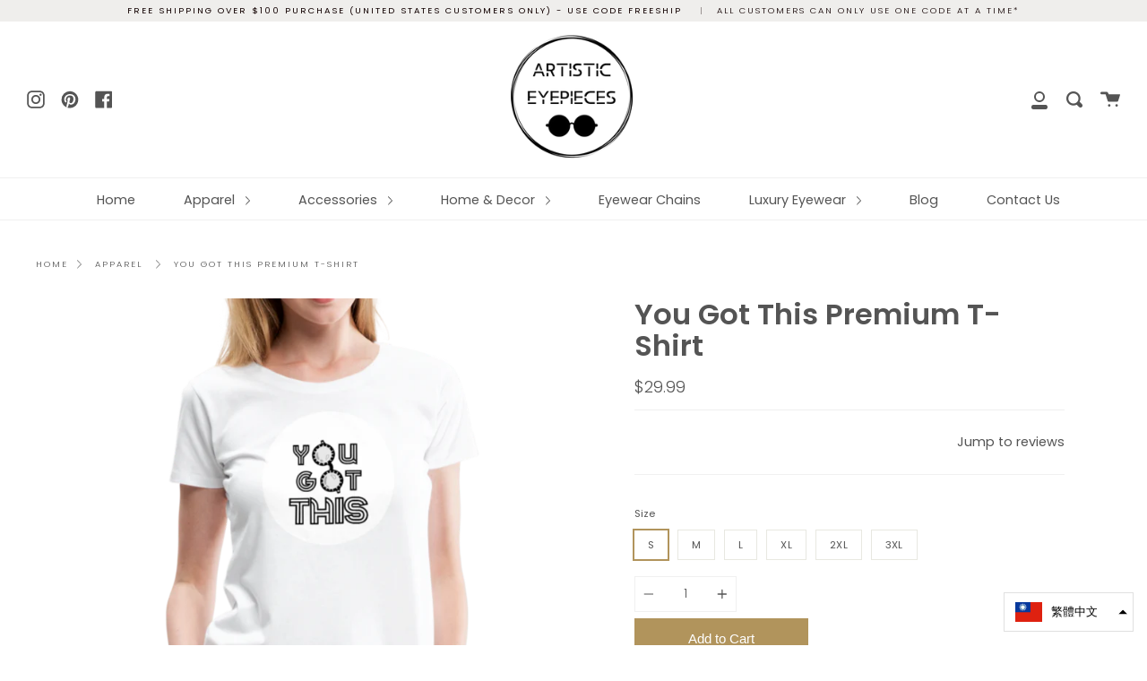

--- FILE ---
content_type: text/html; charset=utf-8
request_url: https://artisticeyepieces.com/zh/products/you-got-this-premium-t-shirt
body_size: 23600
content:
<!doctype html>
<!--[if IE 9]> <html class="ie9 no-js supports-no-cookies" lang="zh-TW"> <![endif]-->
<!--[if (gt IE 9)|!(IE)]><!--> <html class="no-js supports-no-cookies" lang="zh-TW"> <!--<![endif]-->
<head>
  <link rel="stylesheet" href="https://obscure-escarpment-2240.herokuapp.com/stylesheets/bcpo-front.css">
  <script>var bcpo_product={"id":5709726154917,"title":"You Got This Premium T-Shirt","handle":"you-got-this-premium-t-shirt","description":"\u003cp\u003eThe headliner of our Collection is the premium T-shirt. This is as perfect as perfect gets: it's soft yet stretchy, a little longer than a standard tee and figure-flattering. ITEM RUNS SMALL. \u003c\/p\u003e\n\u003cp\u003e\u003cmeta charset=\"utf-8\"\u003e\u003cspan\u003eDesigned by Preet Kalra\u003c\/span\u003e\u003c\/p\u003e\n\u003cul class=\"listMCE\"\u003e\n\u003cli\u003e100% cotton (heather gray is 95% cotton\/5% viscose. Heather Blue \u0026amp; Charcoal Gray are 80% cotton\/20% polyester. Heather Burgundy is 60% cotton\/40% polyester, Heather Oatmeal is 99% Cotton\/1% Viscose, Heather Ice Blue is 95% Cotton\/5% Viscose) | Fabric weight: 4.42 oz (lightweight)\u003c\/li\u003e\n\u003cli\u003eFairly produced, certified and triple audited\u003c\/li\u003e\n\u003cli\u003eOptimized for vibrant print results\u003c\/li\u003e\n\u003cli\u003eDouble-stitched ribbed collar and hems\u003c\/li\u003e\n\u003cli\u003eImported; processed and printed in the U.S.A.\u003c\/li\u003e\n\u003c\/ul\u003e","published_at":"2020-09-29T19:10:04-04:00","created_at":"2020-09-29T19:10:04-04:00","vendor":"Artistic Eyepieces","type":"Women’s Premium T-Shirt | Spreadshirt 813","tags":["SPOD","T-Shirts","Women","you got this"],"price":2999,"price_min":2999,"price_max":2999,"available":true,"price_varies":false,"compare_at_price":null,"compare_at_price_min":0,"compare_at_price_max":0,"compare_at_price_varies":false,"variants":[{"id":36457352134821,"title":"S","option1":"S","option2":null,"option3":null,"sku":"1068955574-P813A1S2","requires_shipping":true,"taxable":true,"featured_image":{"id":19335982186661,"product_id":5709726154917,"position":1,"created_at":"2020-09-29T19:10:06-04:00","updated_at":"2020-09-29T19:10:06-04:00","alt":"You Got This Premium T-Shirt - white","width":1000,"height":1000,"src":"\/\/artisticeyepieces.com\/cdn\/shop\/products\/spod-1053216591-1-1.png?v=1601421006","variant_ids":[36457352134821,36457352200357,36457352233125,36457352265893,36457352298661,36457352331429]},"available":true,"name":"You Got This Premium T-Shirt - S","public_title":"S","options":["S"],"price":2999,"weight":0,"compare_at_price":null,"inventory_management":"spod","barcode":null,"featured_media":{"alt":"You Got This Premium T-Shirt - white","id":11511130914981,"position":1,"preview_image":{"aspect_ratio":1.0,"height":1000,"width":1000,"src":"\/\/artisticeyepieces.com\/cdn\/shop\/products\/spod-1053216591-1-1.png?v=1601421006"}},"requires_selling_plan":false,"selling_plan_allocations":[]},{"id":36457352200357,"title":"M","option1":"M","option2":null,"option3":null,"sku":"1068955574-P813A1S3","requires_shipping":true,"taxable":true,"featured_image":{"id":19335982186661,"product_id":5709726154917,"position":1,"created_at":"2020-09-29T19:10:06-04:00","updated_at":"2020-09-29T19:10:06-04:00","alt":"You Got This Premium T-Shirt - white","width":1000,"height":1000,"src":"\/\/artisticeyepieces.com\/cdn\/shop\/products\/spod-1053216591-1-1.png?v=1601421006","variant_ids":[36457352134821,36457352200357,36457352233125,36457352265893,36457352298661,36457352331429]},"available":true,"name":"You Got This Premium T-Shirt - M","public_title":"M","options":["M"],"price":2999,"weight":0,"compare_at_price":null,"inventory_management":"spod","barcode":null,"featured_media":{"alt":"You Got This Premium T-Shirt - white","id":11511130914981,"position":1,"preview_image":{"aspect_ratio":1.0,"height":1000,"width":1000,"src":"\/\/artisticeyepieces.com\/cdn\/shop\/products\/spod-1053216591-1-1.png?v=1601421006"}},"requires_selling_plan":false,"selling_plan_allocations":[]},{"id":36457352233125,"title":"L","option1":"L","option2":null,"option3":null,"sku":"1068955574-P813A1S4","requires_shipping":true,"taxable":true,"featured_image":{"id":19335982186661,"product_id":5709726154917,"position":1,"created_at":"2020-09-29T19:10:06-04:00","updated_at":"2020-09-29T19:10:06-04:00","alt":"You Got This Premium T-Shirt - white","width":1000,"height":1000,"src":"\/\/artisticeyepieces.com\/cdn\/shop\/products\/spod-1053216591-1-1.png?v=1601421006","variant_ids":[36457352134821,36457352200357,36457352233125,36457352265893,36457352298661,36457352331429]},"available":true,"name":"You Got This Premium T-Shirt - L","public_title":"L","options":["L"],"price":2999,"weight":0,"compare_at_price":null,"inventory_management":"spod","barcode":null,"featured_media":{"alt":"You Got This Premium T-Shirt - white","id":11511130914981,"position":1,"preview_image":{"aspect_ratio":1.0,"height":1000,"width":1000,"src":"\/\/artisticeyepieces.com\/cdn\/shop\/products\/spod-1053216591-1-1.png?v=1601421006"}},"requires_selling_plan":false,"selling_plan_allocations":[]},{"id":36457352265893,"title":"XL","option1":"XL","option2":null,"option3":null,"sku":"1068955574-P813A1S5","requires_shipping":true,"taxable":true,"featured_image":{"id":19335982186661,"product_id":5709726154917,"position":1,"created_at":"2020-09-29T19:10:06-04:00","updated_at":"2020-09-29T19:10:06-04:00","alt":"You Got This Premium T-Shirt - white","width":1000,"height":1000,"src":"\/\/artisticeyepieces.com\/cdn\/shop\/products\/spod-1053216591-1-1.png?v=1601421006","variant_ids":[36457352134821,36457352200357,36457352233125,36457352265893,36457352298661,36457352331429]},"available":true,"name":"You Got This Premium T-Shirt - XL","public_title":"XL","options":["XL"],"price":2999,"weight":0,"compare_at_price":null,"inventory_management":"spod","barcode":null,"featured_media":{"alt":"You Got This Premium T-Shirt - white","id":11511130914981,"position":1,"preview_image":{"aspect_ratio":1.0,"height":1000,"width":1000,"src":"\/\/artisticeyepieces.com\/cdn\/shop\/products\/spod-1053216591-1-1.png?v=1601421006"}},"requires_selling_plan":false,"selling_plan_allocations":[]},{"id":36457352298661,"title":"2XL","option1":"2XL","option2":null,"option3":null,"sku":"1068955574-P813A1S6","requires_shipping":true,"taxable":true,"featured_image":{"id":19335982186661,"product_id":5709726154917,"position":1,"created_at":"2020-09-29T19:10:06-04:00","updated_at":"2020-09-29T19:10:06-04:00","alt":"You Got This Premium T-Shirt - white","width":1000,"height":1000,"src":"\/\/artisticeyepieces.com\/cdn\/shop\/products\/spod-1053216591-1-1.png?v=1601421006","variant_ids":[36457352134821,36457352200357,36457352233125,36457352265893,36457352298661,36457352331429]},"available":true,"name":"You Got This Premium T-Shirt - 2XL","public_title":"2XL","options":["2XL"],"price":2999,"weight":0,"compare_at_price":null,"inventory_management":"spod","barcode":null,"featured_media":{"alt":"You Got This Premium T-Shirt - white","id":11511130914981,"position":1,"preview_image":{"aspect_ratio":1.0,"height":1000,"width":1000,"src":"\/\/artisticeyepieces.com\/cdn\/shop\/products\/spod-1053216591-1-1.png?v=1601421006"}},"requires_selling_plan":false,"selling_plan_allocations":[]},{"id":36457352331429,"title":"3XL","option1":"3XL","option2":null,"option3":null,"sku":"1068955574-P813A1S38","requires_shipping":true,"taxable":true,"featured_image":{"id":19335982186661,"product_id":5709726154917,"position":1,"created_at":"2020-09-29T19:10:06-04:00","updated_at":"2020-09-29T19:10:06-04:00","alt":"You Got This Premium T-Shirt - white","width":1000,"height":1000,"src":"\/\/artisticeyepieces.com\/cdn\/shop\/products\/spod-1053216591-1-1.png?v=1601421006","variant_ids":[36457352134821,36457352200357,36457352233125,36457352265893,36457352298661,36457352331429]},"available":true,"name":"You Got This Premium T-Shirt - 3XL","public_title":"3XL","options":["3XL"],"price":2999,"weight":0,"compare_at_price":null,"inventory_management":"spod","barcode":null,"featured_media":{"alt":"You Got This Premium T-Shirt - white","id":11511130914981,"position":1,"preview_image":{"aspect_ratio":1.0,"height":1000,"width":1000,"src":"\/\/artisticeyepieces.com\/cdn\/shop\/products\/spod-1053216591-1-1.png?v=1601421006"}},"requires_selling_plan":false,"selling_plan_allocations":[]}],"images":["\/\/artisticeyepieces.com\/cdn\/shop\/products\/spod-1053216591-1-1.png?v=1601421006"],"featured_image":"\/\/artisticeyepieces.com\/cdn\/shop\/products\/spod-1053216591-1-1.png?v=1601421006","options":["Size"],"media":[{"alt":"You Got This Premium T-Shirt - white","id":11511130914981,"position":1,"preview_image":{"aspect_ratio":1.0,"height":1000,"width":1000,"src":"\/\/artisticeyepieces.com\/cdn\/shop\/products\/spod-1053216591-1-1.png?v=1601421006"},"aspect_ratio":1.0,"height":1000,"media_type":"image","src":"\/\/artisticeyepieces.com\/cdn\/shop\/products\/spod-1053216591-1-1.png?v=1601421006","width":1000}],"requires_selling_plan":false,"selling_plan_groups":[],"content":"\u003cp\u003eThe headliner of our Collection is the premium T-shirt. This is as perfect as perfect gets: it's soft yet stretchy, a little longer than a standard tee and figure-flattering. ITEM RUNS SMALL. \u003c\/p\u003e\n\u003cp\u003e\u003cmeta charset=\"utf-8\"\u003e\u003cspan\u003eDesigned by Preet Kalra\u003c\/span\u003e\u003c\/p\u003e\n\u003cul class=\"listMCE\"\u003e\n\u003cli\u003e100% cotton (heather gray is 95% cotton\/5% viscose. Heather Blue \u0026amp; Charcoal Gray are 80% cotton\/20% polyester. Heather Burgundy is 60% cotton\/40% polyester, Heather Oatmeal is 99% Cotton\/1% Viscose, Heather Ice Blue is 95% Cotton\/5% Viscose) | Fabric weight: 4.42 oz (lightweight)\u003c\/li\u003e\n\u003cli\u003eFairly produced, certified and triple audited\u003c\/li\u003e\n\u003cli\u003eOptimized for vibrant print results\u003c\/li\u003e\n\u003cli\u003eDouble-stitched ribbed collar and hems\u003c\/li\u003e\n\u003cli\u003eImported; processed and printed in the U.S.A.\u003c\/li\u003e\n\u003c\/ul\u003e"};  var inventory_quantity = [];inventory_quantity.push(54);inventory_quantity.push(72);inventory_quantity.push(60);inventory_quantity.push(29);inventory_quantity.push(19);inventory_quantity.push(43);if(bcpo_product) { for (var i = 0; i < bcpo_product.variants.length; i += 1) { bcpo_product.variants[i].inventory_quantity = inventory_quantity[i]; }}window.bcpo = window.bcpo || {}; bcpo.cart = {"note":null,"attributes":{},"original_total_price":0,"total_price":0,"total_discount":0,"total_weight":0.0,"item_count":0,"items":[],"requires_shipping":false,"currency":"USD","items_subtotal_price":0,"cart_level_discount_applications":[],"checkout_charge_amount":0}; bcpo.ogFormData = FormData;</script>

    
  <meta name="google-site-verification" content="XBY9R7aXLKaonpQSph8H_kK9eWFXmDq0FkaHC5G620Y" />
  <meta charset="UTF-8">
  <meta http-equiv="X-UA-Compatible" content="IE=edge,chrome=1">
  <meta name="viewport" content="width=device-width, initial-scale=1.0">
  <meta name="theme-color" content="#8191a4">
  <link rel="canonical" href="https://artisticeyepieces.com/zh/products/you-got-this-premium-t-shirt">

  
    <link rel="shortcut icon" href="//artisticeyepieces.com/cdn/shop/files/Untitled_design_4_49842e1a-6ace-4c1b-97d4-07aa9c50b25f_32x32.png?v=1613692545" type="image/png" />
  

  
  <title>
    You Got This Premium T-Shirt
    
    
    
      &ndash; Artistic Eyepieces
    
  </title>

  
    <meta name="description" content="Fitted classic T-shirt for women | 100% cotton (heather gray is 95% cotton/5% viscose. Heather Blue &amp; Charcoal Gray are 80% cotton/20% polyester. Heather Burgundy is 60% cotton/40% polyester, Heather Oatmeal is 99% Cotton/1% Viscose, Heather Ice Blue is 95% Cotton/5% Viscose).ITEMS RUNS SMALL.">
  

  <!-- /snippets/social-meta.liquid --><meta property="og:site_name" content="Artistic Eyepieces">
<meta property="og:url" content="https://artisticeyepieces.com/zh/products/you-got-this-premium-t-shirt">
<meta property="og:title" content="You Got This Premium T-Shirt">
<meta property="og:type" content="product">
<meta property="og:description" content="Fitted classic T-shirt for women | 100% cotton (heather gray is 95% cotton/5% viscose. Heather Blue &amp; Charcoal Gray are 80% cotton/20% polyester. Heather Burgundy is 60% cotton/40% polyester, Heather Oatmeal is 99% Cotton/1% Viscose, Heather Ice Blue is 95% Cotton/5% Viscose).ITEMS RUNS SMALL."><meta property="og:price:amount" content="29.99">
  <meta property="og:price:currency" content="USD">
      <meta property="og:image" content="http://artisticeyepieces.com/cdn/shop/products/spod-1053216591-1-1.png?v=1601421006">
      <meta property="og:image:secure_url" content="https://artisticeyepieces.com/cdn/shop/products/spod-1053216591-1-1.png?v=1601421006">
      <meta property="og:image:height" content="1000">
      <meta property="og:image:width" content="1000">


<meta name="twitter:site" content="@">
<meta name="twitter:card" content="summary_large_image">
<meta name="twitter:title" content="You Got This Premium T-Shirt">
<meta name="twitter:description" content="Fitted classic T-shirt for women | 100% cotton (heather gray is 95% cotton/5% viscose. Heather Blue &amp; Charcoal Gray are 80% cotton/20% polyester. Heather Burgundy is 60% cotton/40% polyester, Heather Oatmeal is 99% Cotton/1% Viscose, Heather Ice Blue is 95% Cotton/5% Viscose).ITEMS RUNS SMALL.">


  <link href="//artisticeyepieces.com/cdn/shop/t/6/assets/theme.scss.css?v=16731373601788258281759259837" rel="stylesheet" type="text/css" media="all" />

  <script>
    document.documentElement.className = document.documentElement.className.replace('no-js', 'js');

    window.theme = {
      routes: {
        assets: "//artisticeyepieces.com/cdn/shop/t/6/assets/",
        product_recommendations_url: '/zh/recommendations/products',
        search_url: '/zh/search'
      },
      strings: {
        addToCart: "Add to Cart",
        soldOut: "Sold Out",
        preOrder: "Pre-order",
        unavailable: "Unavailable"
      },
      moneyFormat: "${{amount}}",
      info: {
        name: 'broadcast'
      },
      version: '1.6.3'
    };
  </script>

  

  <!--[if (gt IE 9)|!(IE)]><!--><script src="//artisticeyepieces.com/cdn/shop/t/6/assets/head.js?v=48878924364971023461598716075"></script><!--<![endif]-->
  <!--[if lt IE 9]><script src="//artisticeyepieces.com/cdn/shop/t/6/assets/head.js?v=48878924364971023461598716075"></script><![endif]-->

  <!--[if (gt IE 9)|!(IE)]><!--><script src="//artisticeyepieces.com/cdn/shop/t/6/assets/theme.js?v=13736453738237172431598716081" defer="defer"></script><!--<![endif]-->
  <!--[if lt IE 9]><script src="//artisticeyepieces.com/cdn/shop/t/6/assets/theme.js?v=13736453738237172431598716081"></script><![endif]-->

  <script>window.performance && window.performance.mark && window.performance.mark('shopify.content_for_header.start');</script><meta name="google-site-verification" content="XBY9R7aXLKaonpQSph8H_kK9eWFXmDq0FkaHC5G620Y">
<meta id="shopify-digital-wallet" name="shopify-digital-wallet" content="/43033362597/digital_wallets/dialog">
<meta name="shopify-checkout-api-token" content="a5cb8240ce27925119093f34fbd53d9f">
<meta id="in-context-paypal-metadata" data-shop-id="43033362597" data-venmo-supported="false" data-environment="production" data-locale="en_US" data-paypal-v4="true" data-currency="USD">
<link rel="alternate" hreflang="x-default" href="https://artisticeyepieces.com/products/you-got-this-premium-t-shirt">
<link rel="alternate" hreflang="en" href="https://artisticeyepieces.com/products/you-got-this-premium-t-shirt">
<link rel="alternate" hreflang="it" href="https://artisticeyepieces.com/it/products/you-got-this-premium-t-shirt">
<link rel="alternate" hreflang="de" href="https://artisticeyepieces.com/de/products/you-got-this-premium-t-shirt">
<link rel="alternate" hreflang="hi" href="https://artisticeyepieces.com/hi/products/you-got-this-premium-t-shirt">
<link rel="alternate" hreflang="es" href="https://artisticeyepieces.com/es/products/you-got-this-premium-t-shirt">
<link rel="alternate" hreflang="zh-Hant" href="https://artisticeyepieces.com/zh/products/you-got-this-premium-t-shirt">
<link rel="alternate" hreflang="zh-Hant-TW" href="https://artisticeyepieces.com/zh-tw/products/you-got-this-premium-t-shirt">
<link rel="alternate" hreflang="zh-Hant-AC" href="https://artisticeyepieces.com/zh/products/you-got-this-premium-t-shirt">
<link rel="alternate" hreflang="zh-Hant-AD" href="https://artisticeyepieces.com/zh/products/you-got-this-premium-t-shirt">
<link rel="alternate" hreflang="zh-Hant-AE" href="https://artisticeyepieces.com/zh/products/you-got-this-premium-t-shirt">
<link rel="alternate" hreflang="zh-Hant-AF" href="https://artisticeyepieces.com/zh/products/you-got-this-premium-t-shirt">
<link rel="alternate" hreflang="zh-Hant-AG" href="https://artisticeyepieces.com/zh/products/you-got-this-premium-t-shirt">
<link rel="alternate" hreflang="zh-Hant-AI" href="https://artisticeyepieces.com/zh/products/you-got-this-premium-t-shirt">
<link rel="alternate" hreflang="zh-Hant-AL" href="https://artisticeyepieces.com/zh/products/you-got-this-premium-t-shirt">
<link rel="alternate" hreflang="zh-Hant-AM" href="https://artisticeyepieces.com/zh/products/you-got-this-premium-t-shirt">
<link rel="alternate" hreflang="zh-Hant-AO" href="https://artisticeyepieces.com/zh/products/you-got-this-premium-t-shirt">
<link rel="alternate" hreflang="zh-Hant-AR" href="https://artisticeyepieces.com/zh/products/you-got-this-premium-t-shirt">
<link rel="alternate" hreflang="zh-Hant-AT" href="https://artisticeyepieces.com/zh/products/you-got-this-premium-t-shirt">
<link rel="alternate" hreflang="zh-Hant-AU" href="https://artisticeyepieces.com/zh/products/you-got-this-premium-t-shirt">
<link rel="alternate" hreflang="zh-Hant-AW" href="https://artisticeyepieces.com/zh/products/you-got-this-premium-t-shirt">
<link rel="alternate" hreflang="zh-Hant-AX" href="https://artisticeyepieces.com/zh/products/you-got-this-premium-t-shirt">
<link rel="alternate" hreflang="zh-Hant-AZ" href="https://artisticeyepieces.com/zh/products/you-got-this-premium-t-shirt">
<link rel="alternate" hreflang="zh-Hant-BA" href="https://artisticeyepieces.com/zh/products/you-got-this-premium-t-shirt">
<link rel="alternate" hreflang="zh-Hant-BB" href="https://artisticeyepieces.com/zh/products/you-got-this-premium-t-shirt">
<link rel="alternate" hreflang="zh-Hant-BD" href="https://artisticeyepieces.com/zh/products/you-got-this-premium-t-shirt">
<link rel="alternate" hreflang="zh-Hant-BE" href="https://artisticeyepieces.com/zh/products/you-got-this-premium-t-shirt">
<link rel="alternate" hreflang="zh-Hant-BF" href="https://artisticeyepieces.com/zh/products/you-got-this-premium-t-shirt">
<link rel="alternate" hreflang="zh-Hant-BG" href="https://artisticeyepieces.com/zh/products/you-got-this-premium-t-shirt">
<link rel="alternate" hreflang="zh-Hant-BH" href="https://artisticeyepieces.com/zh/products/you-got-this-premium-t-shirt">
<link rel="alternate" hreflang="zh-Hant-BI" href="https://artisticeyepieces.com/zh/products/you-got-this-premium-t-shirt">
<link rel="alternate" hreflang="zh-Hant-BJ" href="https://artisticeyepieces.com/zh/products/you-got-this-premium-t-shirt">
<link rel="alternate" hreflang="zh-Hant-BL" href="https://artisticeyepieces.com/zh/products/you-got-this-premium-t-shirt">
<link rel="alternate" hreflang="zh-Hant-BM" href="https://artisticeyepieces.com/zh/products/you-got-this-premium-t-shirt">
<link rel="alternate" hreflang="zh-Hant-BN" href="https://artisticeyepieces.com/zh/products/you-got-this-premium-t-shirt">
<link rel="alternate" hreflang="zh-Hant-BO" href="https://artisticeyepieces.com/zh/products/you-got-this-premium-t-shirt">
<link rel="alternate" hreflang="zh-Hant-BQ" href="https://artisticeyepieces.com/zh/products/you-got-this-premium-t-shirt">
<link rel="alternate" hreflang="zh-Hant-BR" href="https://artisticeyepieces.com/zh/products/you-got-this-premium-t-shirt">
<link rel="alternate" hreflang="zh-Hant-BS" href="https://artisticeyepieces.com/zh/products/you-got-this-premium-t-shirt">
<link rel="alternate" hreflang="zh-Hant-BT" href="https://artisticeyepieces.com/zh/products/you-got-this-premium-t-shirt">
<link rel="alternate" hreflang="zh-Hant-BW" href="https://artisticeyepieces.com/zh/products/you-got-this-premium-t-shirt">
<link rel="alternate" hreflang="zh-Hant-BY" href="https://artisticeyepieces.com/zh/products/you-got-this-premium-t-shirt">
<link rel="alternate" hreflang="zh-Hant-BZ" href="https://artisticeyepieces.com/zh/products/you-got-this-premium-t-shirt">
<link rel="alternate" hreflang="zh-Hant-CA" href="https://artisticeyepieces.com/zh/products/you-got-this-premium-t-shirt">
<link rel="alternate" hreflang="zh-Hant-CC" href="https://artisticeyepieces.com/zh/products/you-got-this-premium-t-shirt">
<link rel="alternate" hreflang="zh-Hant-CD" href="https://artisticeyepieces.com/zh/products/you-got-this-premium-t-shirt">
<link rel="alternate" hreflang="zh-Hant-CF" href="https://artisticeyepieces.com/zh/products/you-got-this-premium-t-shirt">
<link rel="alternate" hreflang="zh-Hant-CG" href="https://artisticeyepieces.com/zh/products/you-got-this-premium-t-shirt">
<link rel="alternate" hreflang="zh-Hant-CH" href="https://artisticeyepieces.com/zh/products/you-got-this-premium-t-shirt">
<link rel="alternate" hreflang="zh-Hant-CI" href="https://artisticeyepieces.com/zh/products/you-got-this-premium-t-shirt">
<link rel="alternate" hreflang="zh-Hant-CK" href="https://artisticeyepieces.com/zh/products/you-got-this-premium-t-shirt">
<link rel="alternate" hreflang="zh-Hant-CL" href="https://artisticeyepieces.com/zh/products/you-got-this-premium-t-shirt">
<link rel="alternate" hreflang="zh-Hant-CM" href="https://artisticeyepieces.com/zh/products/you-got-this-premium-t-shirt">
<link rel="alternate" hreflang="zh-Hant-CN" href="https://artisticeyepieces.com/zh/products/you-got-this-premium-t-shirt">
<link rel="alternate" hreflang="zh-Hant-CO" href="https://artisticeyepieces.com/zh/products/you-got-this-premium-t-shirt">
<link rel="alternate" hreflang="zh-Hant-CR" href="https://artisticeyepieces.com/zh/products/you-got-this-premium-t-shirt">
<link rel="alternate" hreflang="zh-Hant-CV" href="https://artisticeyepieces.com/zh/products/you-got-this-premium-t-shirt">
<link rel="alternate" hreflang="zh-Hant-CW" href="https://artisticeyepieces.com/zh/products/you-got-this-premium-t-shirt">
<link rel="alternate" hreflang="zh-Hant-CX" href="https://artisticeyepieces.com/zh/products/you-got-this-premium-t-shirt">
<link rel="alternate" hreflang="zh-Hant-CY" href="https://artisticeyepieces.com/zh/products/you-got-this-premium-t-shirt">
<link rel="alternate" hreflang="zh-Hant-CZ" href="https://artisticeyepieces.com/zh/products/you-got-this-premium-t-shirt">
<link rel="alternate" hreflang="zh-Hant-DE" href="https://artisticeyepieces.com/zh/products/you-got-this-premium-t-shirt">
<link rel="alternate" hreflang="zh-Hant-DJ" href="https://artisticeyepieces.com/zh/products/you-got-this-premium-t-shirt">
<link rel="alternate" hreflang="zh-Hant-DK" href="https://artisticeyepieces.com/zh/products/you-got-this-premium-t-shirt">
<link rel="alternate" hreflang="zh-Hant-DM" href="https://artisticeyepieces.com/zh/products/you-got-this-premium-t-shirt">
<link rel="alternate" hreflang="zh-Hant-DO" href="https://artisticeyepieces.com/zh/products/you-got-this-premium-t-shirt">
<link rel="alternate" hreflang="zh-Hant-DZ" href="https://artisticeyepieces.com/zh/products/you-got-this-premium-t-shirt">
<link rel="alternate" hreflang="zh-Hant-EC" href="https://artisticeyepieces.com/zh/products/you-got-this-premium-t-shirt">
<link rel="alternate" hreflang="zh-Hant-EE" href="https://artisticeyepieces.com/zh/products/you-got-this-premium-t-shirt">
<link rel="alternate" hreflang="zh-Hant-EG" href="https://artisticeyepieces.com/zh/products/you-got-this-premium-t-shirt">
<link rel="alternate" hreflang="zh-Hant-EH" href="https://artisticeyepieces.com/zh/products/you-got-this-premium-t-shirt">
<link rel="alternate" hreflang="zh-Hant-ER" href="https://artisticeyepieces.com/zh/products/you-got-this-premium-t-shirt">
<link rel="alternate" hreflang="zh-Hant-ES" href="https://artisticeyepieces.com/zh/products/you-got-this-premium-t-shirt">
<link rel="alternate" hreflang="zh-Hant-ET" href="https://artisticeyepieces.com/zh/products/you-got-this-premium-t-shirt">
<link rel="alternate" hreflang="zh-Hant-FI" href="https://artisticeyepieces.com/zh/products/you-got-this-premium-t-shirt">
<link rel="alternate" hreflang="zh-Hant-FJ" href="https://artisticeyepieces.com/zh/products/you-got-this-premium-t-shirt">
<link rel="alternate" hreflang="zh-Hant-FK" href="https://artisticeyepieces.com/zh/products/you-got-this-premium-t-shirt">
<link rel="alternate" hreflang="zh-Hant-FO" href="https://artisticeyepieces.com/zh/products/you-got-this-premium-t-shirt">
<link rel="alternate" hreflang="zh-Hant-FR" href="https://artisticeyepieces.com/zh/products/you-got-this-premium-t-shirt">
<link rel="alternate" hreflang="zh-Hant-GA" href="https://artisticeyepieces.com/zh/products/you-got-this-premium-t-shirt">
<link rel="alternate" hreflang="zh-Hant-GB" href="https://artisticeyepieces.com/zh/products/you-got-this-premium-t-shirt">
<link rel="alternate" hreflang="zh-Hant-GD" href="https://artisticeyepieces.com/zh/products/you-got-this-premium-t-shirt">
<link rel="alternate" hreflang="zh-Hant-GE" href="https://artisticeyepieces.com/zh/products/you-got-this-premium-t-shirt">
<link rel="alternate" hreflang="zh-Hant-GF" href="https://artisticeyepieces.com/zh/products/you-got-this-premium-t-shirt">
<link rel="alternate" hreflang="zh-Hant-GG" href="https://artisticeyepieces.com/zh/products/you-got-this-premium-t-shirt">
<link rel="alternate" hreflang="zh-Hant-GH" href="https://artisticeyepieces.com/zh/products/you-got-this-premium-t-shirt">
<link rel="alternate" hreflang="zh-Hant-GI" href="https://artisticeyepieces.com/zh/products/you-got-this-premium-t-shirt">
<link rel="alternate" hreflang="zh-Hant-GL" href="https://artisticeyepieces.com/zh/products/you-got-this-premium-t-shirt">
<link rel="alternate" hreflang="zh-Hant-GM" href="https://artisticeyepieces.com/zh/products/you-got-this-premium-t-shirt">
<link rel="alternate" hreflang="zh-Hant-GN" href="https://artisticeyepieces.com/zh/products/you-got-this-premium-t-shirt">
<link rel="alternate" hreflang="zh-Hant-GP" href="https://artisticeyepieces.com/zh/products/you-got-this-premium-t-shirt">
<link rel="alternate" hreflang="zh-Hant-GQ" href="https://artisticeyepieces.com/zh/products/you-got-this-premium-t-shirt">
<link rel="alternate" hreflang="zh-Hant-GR" href="https://artisticeyepieces.com/zh/products/you-got-this-premium-t-shirt">
<link rel="alternate" hreflang="zh-Hant-GS" href="https://artisticeyepieces.com/zh/products/you-got-this-premium-t-shirt">
<link rel="alternate" hreflang="zh-Hant-GT" href="https://artisticeyepieces.com/zh/products/you-got-this-premium-t-shirt">
<link rel="alternate" hreflang="zh-Hant-GW" href="https://artisticeyepieces.com/zh/products/you-got-this-premium-t-shirt">
<link rel="alternate" hreflang="zh-Hant-GY" href="https://artisticeyepieces.com/zh/products/you-got-this-premium-t-shirt">
<link rel="alternate" hreflang="zh-Hant-HK" href="https://artisticeyepieces.com/zh/products/you-got-this-premium-t-shirt">
<link rel="alternate" hreflang="zh-Hant-HN" href="https://artisticeyepieces.com/zh/products/you-got-this-premium-t-shirt">
<link rel="alternate" hreflang="zh-Hant-HR" href="https://artisticeyepieces.com/zh/products/you-got-this-premium-t-shirt">
<link rel="alternate" hreflang="zh-Hant-HT" href="https://artisticeyepieces.com/zh/products/you-got-this-premium-t-shirt">
<link rel="alternate" hreflang="zh-Hant-HU" href="https://artisticeyepieces.com/zh/products/you-got-this-premium-t-shirt">
<link rel="alternate" hreflang="zh-Hant-ID" href="https://artisticeyepieces.com/zh/products/you-got-this-premium-t-shirt">
<link rel="alternate" hreflang="zh-Hant-IE" href="https://artisticeyepieces.com/zh/products/you-got-this-premium-t-shirt">
<link rel="alternate" hreflang="zh-Hant-IL" href="https://artisticeyepieces.com/zh/products/you-got-this-premium-t-shirt">
<link rel="alternate" hreflang="zh-Hant-IM" href="https://artisticeyepieces.com/zh/products/you-got-this-premium-t-shirt">
<link rel="alternate" hreflang="zh-Hant-IN" href="https://artisticeyepieces.com/zh/products/you-got-this-premium-t-shirt">
<link rel="alternate" hreflang="zh-Hant-IO" href="https://artisticeyepieces.com/zh/products/you-got-this-premium-t-shirt">
<link rel="alternate" hreflang="zh-Hant-IQ" href="https://artisticeyepieces.com/zh/products/you-got-this-premium-t-shirt">
<link rel="alternate" hreflang="zh-Hant-IS" href="https://artisticeyepieces.com/zh/products/you-got-this-premium-t-shirt">
<link rel="alternate" hreflang="zh-Hant-IT" href="https://artisticeyepieces.com/zh/products/you-got-this-premium-t-shirt">
<link rel="alternate" hreflang="zh-Hant-JE" href="https://artisticeyepieces.com/zh/products/you-got-this-premium-t-shirt">
<link rel="alternate" hreflang="zh-Hant-JM" href="https://artisticeyepieces.com/zh/products/you-got-this-premium-t-shirt">
<link rel="alternate" hreflang="zh-Hant-JO" href="https://artisticeyepieces.com/zh/products/you-got-this-premium-t-shirt">
<link rel="alternate" hreflang="zh-Hant-JP" href="https://artisticeyepieces.com/zh/products/you-got-this-premium-t-shirt">
<link rel="alternate" hreflang="zh-Hant-KE" href="https://artisticeyepieces.com/zh/products/you-got-this-premium-t-shirt">
<link rel="alternate" hreflang="zh-Hant-KG" href="https://artisticeyepieces.com/zh/products/you-got-this-premium-t-shirt">
<link rel="alternate" hreflang="zh-Hant-KH" href="https://artisticeyepieces.com/zh/products/you-got-this-premium-t-shirt">
<link rel="alternate" hreflang="zh-Hant-KI" href="https://artisticeyepieces.com/zh/products/you-got-this-premium-t-shirt">
<link rel="alternate" hreflang="zh-Hant-KM" href="https://artisticeyepieces.com/zh/products/you-got-this-premium-t-shirt">
<link rel="alternate" hreflang="zh-Hant-KN" href="https://artisticeyepieces.com/zh/products/you-got-this-premium-t-shirt">
<link rel="alternate" hreflang="zh-Hant-KR" href="https://artisticeyepieces.com/zh/products/you-got-this-premium-t-shirt">
<link rel="alternate" hreflang="zh-Hant-KW" href="https://artisticeyepieces.com/zh/products/you-got-this-premium-t-shirt">
<link rel="alternate" hreflang="zh-Hant-KY" href="https://artisticeyepieces.com/zh/products/you-got-this-premium-t-shirt">
<link rel="alternate" hreflang="zh-Hant-KZ" href="https://artisticeyepieces.com/zh/products/you-got-this-premium-t-shirt">
<link rel="alternate" hreflang="zh-Hant-LA" href="https://artisticeyepieces.com/zh/products/you-got-this-premium-t-shirt">
<link rel="alternate" hreflang="zh-Hant-LB" href="https://artisticeyepieces.com/zh/products/you-got-this-premium-t-shirt">
<link rel="alternate" hreflang="zh-Hant-LC" href="https://artisticeyepieces.com/zh/products/you-got-this-premium-t-shirt">
<link rel="alternate" hreflang="zh-Hant-LI" href="https://artisticeyepieces.com/zh/products/you-got-this-premium-t-shirt">
<link rel="alternate" hreflang="zh-Hant-LK" href="https://artisticeyepieces.com/zh/products/you-got-this-premium-t-shirt">
<link rel="alternate" hreflang="zh-Hant-LR" href="https://artisticeyepieces.com/zh/products/you-got-this-premium-t-shirt">
<link rel="alternate" hreflang="zh-Hant-LS" href="https://artisticeyepieces.com/zh/products/you-got-this-premium-t-shirt">
<link rel="alternate" hreflang="zh-Hant-LT" href="https://artisticeyepieces.com/zh/products/you-got-this-premium-t-shirt">
<link rel="alternate" hreflang="zh-Hant-LU" href="https://artisticeyepieces.com/zh/products/you-got-this-premium-t-shirt">
<link rel="alternate" hreflang="zh-Hant-LV" href="https://artisticeyepieces.com/zh/products/you-got-this-premium-t-shirt">
<link rel="alternate" hreflang="zh-Hant-LY" href="https://artisticeyepieces.com/zh/products/you-got-this-premium-t-shirt">
<link rel="alternate" hreflang="zh-Hant-MA" href="https://artisticeyepieces.com/zh/products/you-got-this-premium-t-shirt">
<link rel="alternate" hreflang="zh-Hant-MC" href="https://artisticeyepieces.com/zh/products/you-got-this-premium-t-shirt">
<link rel="alternate" hreflang="zh-Hant-MD" href="https://artisticeyepieces.com/zh/products/you-got-this-premium-t-shirt">
<link rel="alternate" hreflang="zh-Hant-ME" href="https://artisticeyepieces.com/zh/products/you-got-this-premium-t-shirt">
<link rel="alternate" hreflang="zh-Hant-MF" href="https://artisticeyepieces.com/zh/products/you-got-this-premium-t-shirt">
<link rel="alternate" hreflang="zh-Hant-MG" href="https://artisticeyepieces.com/zh/products/you-got-this-premium-t-shirt">
<link rel="alternate" hreflang="zh-Hant-MK" href="https://artisticeyepieces.com/zh/products/you-got-this-premium-t-shirt">
<link rel="alternate" hreflang="zh-Hant-ML" href="https://artisticeyepieces.com/zh/products/you-got-this-premium-t-shirt">
<link rel="alternate" hreflang="zh-Hant-MM" href="https://artisticeyepieces.com/zh/products/you-got-this-premium-t-shirt">
<link rel="alternate" hreflang="zh-Hant-MN" href="https://artisticeyepieces.com/zh/products/you-got-this-premium-t-shirt">
<link rel="alternate" hreflang="zh-Hant-MO" href="https://artisticeyepieces.com/zh/products/you-got-this-premium-t-shirt">
<link rel="alternate" hreflang="zh-Hant-MQ" href="https://artisticeyepieces.com/zh/products/you-got-this-premium-t-shirt">
<link rel="alternate" hreflang="zh-Hant-MR" href="https://artisticeyepieces.com/zh/products/you-got-this-premium-t-shirt">
<link rel="alternate" hreflang="zh-Hant-MS" href="https://artisticeyepieces.com/zh/products/you-got-this-premium-t-shirt">
<link rel="alternate" hreflang="zh-Hant-MT" href="https://artisticeyepieces.com/zh/products/you-got-this-premium-t-shirt">
<link rel="alternate" hreflang="zh-Hant-MU" href="https://artisticeyepieces.com/zh/products/you-got-this-premium-t-shirt">
<link rel="alternate" hreflang="zh-Hant-MV" href="https://artisticeyepieces.com/zh/products/you-got-this-premium-t-shirt">
<link rel="alternate" hreflang="zh-Hant-MW" href="https://artisticeyepieces.com/zh/products/you-got-this-premium-t-shirt">
<link rel="alternate" hreflang="zh-Hant-MX" href="https://artisticeyepieces.com/zh/products/you-got-this-premium-t-shirt">
<link rel="alternate" hreflang="zh-Hant-MY" href="https://artisticeyepieces.com/zh/products/you-got-this-premium-t-shirt">
<link rel="alternate" hreflang="zh-Hant-MZ" href="https://artisticeyepieces.com/zh/products/you-got-this-premium-t-shirt">
<link rel="alternate" hreflang="zh-Hant-NA" href="https://artisticeyepieces.com/zh/products/you-got-this-premium-t-shirt">
<link rel="alternate" hreflang="zh-Hant-NC" href="https://artisticeyepieces.com/zh/products/you-got-this-premium-t-shirt">
<link rel="alternate" hreflang="zh-Hant-NE" href="https://artisticeyepieces.com/zh/products/you-got-this-premium-t-shirt">
<link rel="alternate" hreflang="zh-Hant-NF" href="https://artisticeyepieces.com/zh/products/you-got-this-premium-t-shirt">
<link rel="alternate" hreflang="zh-Hant-NG" href="https://artisticeyepieces.com/zh/products/you-got-this-premium-t-shirt">
<link rel="alternate" hreflang="zh-Hant-NI" href="https://artisticeyepieces.com/zh/products/you-got-this-premium-t-shirt">
<link rel="alternate" hreflang="zh-Hant-NL" href="https://artisticeyepieces.com/zh/products/you-got-this-premium-t-shirt">
<link rel="alternate" hreflang="zh-Hant-NO" href="https://artisticeyepieces.com/zh/products/you-got-this-premium-t-shirt">
<link rel="alternate" hreflang="zh-Hant-NP" href="https://artisticeyepieces.com/zh/products/you-got-this-premium-t-shirt">
<link rel="alternate" hreflang="zh-Hant-NR" href="https://artisticeyepieces.com/zh/products/you-got-this-premium-t-shirt">
<link rel="alternate" hreflang="zh-Hant-NU" href="https://artisticeyepieces.com/zh/products/you-got-this-premium-t-shirt">
<link rel="alternate" hreflang="zh-Hant-NZ" href="https://artisticeyepieces.com/zh/products/you-got-this-premium-t-shirt">
<link rel="alternate" hreflang="zh-Hant-OM" href="https://artisticeyepieces.com/zh/products/you-got-this-premium-t-shirt">
<link rel="alternate" hreflang="zh-Hant-PA" href="https://artisticeyepieces.com/zh/products/you-got-this-premium-t-shirt">
<link rel="alternate" hreflang="zh-Hant-PE" href="https://artisticeyepieces.com/zh/products/you-got-this-premium-t-shirt">
<link rel="alternate" hreflang="zh-Hant-PF" href="https://artisticeyepieces.com/zh/products/you-got-this-premium-t-shirt">
<link rel="alternate" hreflang="zh-Hant-PG" href="https://artisticeyepieces.com/zh/products/you-got-this-premium-t-shirt">
<link rel="alternate" hreflang="zh-Hant-PH" href="https://artisticeyepieces.com/zh/products/you-got-this-premium-t-shirt">
<link rel="alternate" hreflang="zh-Hant-PK" href="https://artisticeyepieces.com/zh/products/you-got-this-premium-t-shirt">
<link rel="alternate" hreflang="zh-Hant-PL" href="https://artisticeyepieces.com/zh/products/you-got-this-premium-t-shirt">
<link rel="alternate" hreflang="zh-Hant-PM" href="https://artisticeyepieces.com/zh/products/you-got-this-premium-t-shirt">
<link rel="alternate" hreflang="zh-Hant-PN" href="https://artisticeyepieces.com/zh/products/you-got-this-premium-t-shirt">
<link rel="alternate" hreflang="zh-Hant-PS" href="https://artisticeyepieces.com/zh/products/you-got-this-premium-t-shirt">
<link rel="alternate" hreflang="zh-Hant-PT" href="https://artisticeyepieces.com/zh/products/you-got-this-premium-t-shirt">
<link rel="alternate" hreflang="zh-Hant-PY" href="https://artisticeyepieces.com/zh/products/you-got-this-premium-t-shirt">
<link rel="alternate" hreflang="zh-Hant-QA" href="https://artisticeyepieces.com/zh/products/you-got-this-premium-t-shirt">
<link rel="alternate" hreflang="zh-Hant-RE" href="https://artisticeyepieces.com/zh/products/you-got-this-premium-t-shirt">
<link rel="alternate" hreflang="zh-Hant-RO" href="https://artisticeyepieces.com/zh/products/you-got-this-premium-t-shirt">
<link rel="alternate" hreflang="zh-Hant-RS" href="https://artisticeyepieces.com/zh/products/you-got-this-premium-t-shirt">
<link rel="alternate" hreflang="zh-Hant-RU" href="https://artisticeyepieces.com/zh/products/you-got-this-premium-t-shirt">
<link rel="alternate" hreflang="zh-Hant-RW" href="https://artisticeyepieces.com/zh/products/you-got-this-premium-t-shirt">
<link rel="alternate" hreflang="zh-Hant-SA" href="https://artisticeyepieces.com/zh/products/you-got-this-premium-t-shirt">
<link rel="alternate" hreflang="zh-Hant-SB" href="https://artisticeyepieces.com/zh/products/you-got-this-premium-t-shirt">
<link rel="alternate" hreflang="zh-Hant-SC" href="https://artisticeyepieces.com/zh/products/you-got-this-premium-t-shirt">
<link rel="alternate" hreflang="zh-Hant-SD" href="https://artisticeyepieces.com/zh/products/you-got-this-premium-t-shirt">
<link rel="alternate" hreflang="zh-Hant-SE" href="https://artisticeyepieces.com/zh/products/you-got-this-premium-t-shirt">
<link rel="alternate" hreflang="zh-Hant-SG" href="https://artisticeyepieces.com/zh/products/you-got-this-premium-t-shirt">
<link rel="alternate" hreflang="zh-Hant-SH" href="https://artisticeyepieces.com/zh/products/you-got-this-premium-t-shirt">
<link rel="alternate" hreflang="zh-Hant-SI" href="https://artisticeyepieces.com/zh/products/you-got-this-premium-t-shirt">
<link rel="alternate" hreflang="zh-Hant-SJ" href="https://artisticeyepieces.com/zh/products/you-got-this-premium-t-shirt">
<link rel="alternate" hreflang="zh-Hant-SK" href="https://artisticeyepieces.com/zh/products/you-got-this-premium-t-shirt">
<link rel="alternate" hreflang="zh-Hant-SL" href="https://artisticeyepieces.com/zh/products/you-got-this-premium-t-shirt">
<link rel="alternate" hreflang="zh-Hant-SM" href="https://artisticeyepieces.com/zh/products/you-got-this-premium-t-shirt">
<link rel="alternate" hreflang="zh-Hant-SN" href="https://artisticeyepieces.com/zh/products/you-got-this-premium-t-shirt">
<link rel="alternate" hreflang="zh-Hant-SO" href="https://artisticeyepieces.com/zh/products/you-got-this-premium-t-shirt">
<link rel="alternate" hreflang="zh-Hant-SR" href="https://artisticeyepieces.com/zh/products/you-got-this-premium-t-shirt">
<link rel="alternate" hreflang="zh-Hant-SS" href="https://artisticeyepieces.com/zh/products/you-got-this-premium-t-shirt">
<link rel="alternate" hreflang="zh-Hant-ST" href="https://artisticeyepieces.com/zh/products/you-got-this-premium-t-shirt">
<link rel="alternate" hreflang="zh-Hant-SV" href="https://artisticeyepieces.com/zh/products/you-got-this-premium-t-shirt">
<link rel="alternate" hreflang="zh-Hant-SX" href="https://artisticeyepieces.com/zh/products/you-got-this-premium-t-shirt">
<link rel="alternate" hreflang="zh-Hant-SZ" href="https://artisticeyepieces.com/zh/products/you-got-this-premium-t-shirt">
<link rel="alternate" hreflang="zh-Hant-TA" href="https://artisticeyepieces.com/zh/products/you-got-this-premium-t-shirt">
<link rel="alternate" hreflang="zh-Hant-TC" href="https://artisticeyepieces.com/zh/products/you-got-this-premium-t-shirt">
<link rel="alternate" hreflang="zh-Hant-TD" href="https://artisticeyepieces.com/zh/products/you-got-this-premium-t-shirt">
<link rel="alternate" hreflang="zh-Hant-TF" href="https://artisticeyepieces.com/zh/products/you-got-this-premium-t-shirt">
<link rel="alternate" hreflang="zh-Hant-TG" href="https://artisticeyepieces.com/zh/products/you-got-this-premium-t-shirt">
<link rel="alternate" hreflang="zh-Hant-TH" href="https://artisticeyepieces.com/zh/products/you-got-this-premium-t-shirt">
<link rel="alternate" hreflang="zh-Hant-TJ" href="https://artisticeyepieces.com/zh/products/you-got-this-premium-t-shirt">
<link rel="alternate" hreflang="zh-Hant-TK" href="https://artisticeyepieces.com/zh/products/you-got-this-premium-t-shirt">
<link rel="alternate" hreflang="zh-Hant-TL" href="https://artisticeyepieces.com/zh/products/you-got-this-premium-t-shirt">
<link rel="alternate" hreflang="zh-Hant-TM" href="https://artisticeyepieces.com/zh/products/you-got-this-premium-t-shirt">
<link rel="alternate" hreflang="zh-Hant-TN" href="https://artisticeyepieces.com/zh/products/you-got-this-premium-t-shirt">
<link rel="alternate" hreflang="zh-Hant-TO" href="https://artisticeyepieces.com/zh/products/you-got-this-premium-t-shirt">
<link rel="alternate" hreflang="zh-Hant-TR" href="https://artisticeyepieces.com/zh/products/you-got-this-premium-t-shirt">
<link rel="alternate" hreflang="zh-Hant-TT" href="https://artisticeyepieces.com/zh/products/you-got-this-premium-t-shirt">
<link rel="alternate" hreflang="zh-Hant-TV" href="https://artisticeyepieces.com/zh/products/you-got-this-premium-t-shirt">
<link rel="alternate" hreflang="zh-Hant-TZ" href="https://artisticeyepieces.com/zh/products/you-got-this-premium-t-shirt">
<link rel="alternate" hreflang="zh-Hant-UA" href="https://artisticeyepieces.com/zh/products/you-got-this-premium-t-shirt">
<link rel="alternate" hreflang="zh-Hant-UG" href="https://artisticeyepieces.com/zh/products/you-got-this-premium-t-shirt">
<link rel="alternate" hreflang="zh-Hant-UM" href="https://artisticeyepieces.com/zh/products/you-got-this-premium-t-shirt">
<link rel="alternate" hreflang="zh-Hant-US" href="https://artisticeyepieces.com/zh/products/you-got-this-premium-t-shirt">
<link rel="alternate" hreflang="zh-Hant-UY" href="https://artisticeyepieces.com/zh/products/you-got-this-premium-t-shirt">
<link rel="alternate" hreflang="zh-Hant-UZ" href="https://artisticeyepieces.com/zh/products/you-got-this-premium-t-shirt">
<link rel="alternate" hreflang="zh-Hant-VA" href="https://artisticeyepieces.com/zh/products/you-got-this-premium-t-shirt">
<link rel="alternate" hreflang="zh-Hant-VC" href="https://artisticeyepieces.com/zh/products/you-got-this-premium-t-shirt">
<link rel="alternate" hreflang="zh-Hant-VE" href="https://artisticeyepieces.com/zh/products/you-got-this-premium-t-shirt">
<link rel="alternate" hreflang="zh-Hant-VG" href="https://artisticeyepieces.com/zh/products/you-got-this-premium-t-shirt">
<link rel="alternate" hreflang="zh-Hant-VN" href="https://artisticeyepieces.com/zh/products/you-got-this-premium-t-shirt">
<link rel="alternate" hreflang="zh-Hant-VU" href="https://artisticeyepieces.com/zh/products/you-got-this-premium-t-shirt">
<link rel="alternate" hreflang="zh-Hant-WF" href="https://artisticeyepieces.com/zh/products/you-got-this-premium-t-shirt">
<link rel="alternate" hreflang="zh-Hant-WS" href="https://artisticeyepieces.com/zh/products/you-got-this-premium-t-shirt">
<link rel="alternate" hreflang="zh-Hant-XK" href="https://artisticeyepieces.com/zh/products/you-got-this-premium-t-shirt">
<link rel="alternate" hreflang="zh-Hant-YE" href="https://artisticeyepieces.com/zh/products/you-got-this-premium-t-shirt">
<link rel="alternate" hreflang="zh-Hant-YT" href="https://artisticeyepieces.com/zh/products/you-got-this-premium-t-shirt">
<link rel="alternate" hreflang="zh-Hant-ZA" href="https://artisticeyepieces.com/zh/products/you-got-this-premium-t-shirt">
<link rel="alternate" hreflang="zh-Hant-ZM" href="https://artisticeyepieces.com/zh/products/you-got-this-premium-t-shirt">
<link rel="alternate" hreflang="zh-Hant-ZW" href="https://artisticeyepieces.com/zh/products/you-got-this-premium-t-shirt">
<link rel="alternate" type="application/json+oembed" href="https://artisticeyepieces.com/zh/products/you-got-this-premium-t-shirt.oembed">
<script async="async" src="/checkouts/internal/preloads.js?locale=zh-US"></script>
<link rel="preconnect" href="https://shop.app" crossorigin="anonymous">
<script async="async" src="https://shop.app/checkouts/internal/preloads.js?locale=zh-US&shop_id=43033362597" crossorigin="anonymous"></script>
<script id="apple-pay-shop-capabilities" type="application/json">{"shopId":43033362597,"countryCode":"US","currencyCode":"USD","merchantCapabilities":["supports3DS"],"merchantId":"gid:\/\/shopify\/Shop\/43033362597","merchantName":"Artistic Eyepieces","requiredBillingContactFields":["postalAddress","email","phone"],"requiredShippingContactFields":["postalAddress","email","phone"],"shippingType":"shipping","supportedNetworks":["visa","masterCard","amex","discover","elo","jcb"],"total":{"type":"pending","label":"Artistic Eyepieces","amount":"1.00"},"shopifyPaymentsEnabled":true,"supportsSubscriptions":true}</script>
<script id="shopify-features" type="application/json">{"accessToken":"a5cb8240ce27925119093f34fbd53d9f","betas":["rich-media-storefront-analytics"],"domain":"artisticeyepieces.com","predictiveSearch":true,"shopId":43033362597,"locale":"zh-tw"}</script>
<script>var Shopify = Shopify || {};
Shopify.shop = "artistic-eyepieces.myshopify.com";
Shopify.locale = "zh-TW";
Shopify.currency = {"active":"USD","rate":"1.0"};
Shopify.country = "US";
Shopify.theme = {"name":"Broadcast","id":110052540581,"schema_name":"Broadcast","schema_version":"1.6.3","theme_store_id":868,"role":"main"};
Shopify.theme.handle = "null";
Shopify.theme.style = {"id":null,"handle":null};
Shopify.cdnHost = "artisticeyepieces.com/cdn";
Shopify.routes = Shopify.routes || {};
Shopify.routes.root = "/zh/";</script>
<script type="module">!function(o){(o.Shopify=o.Shopify||{}).modules=!0}(window);</script>
<script>!function(o){function n(){var o=[];function n(){o.push(Array.prototype.slice.apply(arguments))}return n.q=o,n}var t=o.Shopify=o.Shopify||{};t.loadFeatures=n(),t.autoloadFeatures=n()}(window);</script>
<script>
  window.ShopifyPay = window.ShopifyPay || {};
  window.ShopifyPay.apiHost = "shop.app\/pay";
  window.ShopifyPay.redirectState = null;
</script>
<script id="shop-js-analytics" type="application/json">{"pageType":"product"}</script>
<script defer="defer" async type="module" src="//artisticeyepieces.com/cdn/shopifycloud/shop-js/modules/v2/client.init-shop-cart-sync_D9dVssWa.zh-TW.esm.js"></script>
<script defer="defer" async type="module" src="//artisticeyepieces.com/cdn/shopifycloud/shop-js/modules/v2/chunk.common_OJXd8nZT.esm.js"></script>
<script type="module">
  await import("//artisticeyepieces.com/cdn/shopifycloud/shop-js/modules/v2/client.init-shop-cart-sync_D9dVssWa.zh-TW.esm.js");
await import("//artisticeyepieces.com/cdn/shopifycloud/shop-js/modules/v2/chunk.common_OJXd8nZT.esm.js");

  window.Shopify.SignInWithShop?.initShopCartSync?.({"fedCMEnabled":true,"windoidEnabled":true});

</script>
<script>
  window.Shopify = window.Shopify || {};
  if (!window.Shopify.featureAssets) window.Shopify.featureAssets = {};
  window.Shopify.featureAssets['shop-js'] = {"shop-cart-sync":["modules/v2/client.shop-cart-sync_DZfzH39x.zh-TW.esm.js","modules/v2/chunk.common_OJXd8nZT.esm.js"],"init-fed-cm":["modules/v2/client.init-fed-cm_DodsQcqe.zh-TW.esm.js","modules/v2/chunk.common_OJXd8nZT.esm.js"],"shop-button":["modules/v2/client.shop-button_D-iwf52C.zh-TW.esm.js","modules/v2/chunk.common_OJXd8nZT.esm.js"],"shop-cash-offers":["modules/v2/client.shop-cash-offers_Cyil_cDS.zh-TW.esm.js","modules/v2/chunk.common_OJXd8nZT.esm.js","modules/v2/chunk.modal_C5bQInl2.esm.js"],"init-windoid":["modules/v2/client.init-windoid_DkY0Nl5K.zh-TW.esm.js","modules/v2/chunk.common_OJXd8nZT.esm.js"],"shop-toast-manager":["modules/v2/client.shop-toast-manager_qlvfhAv_.zh-TW.esm.js","modules/v2/chunk.common_OJXd8nZT.esm.js"],"init-shop-email-lookup-coordinator":["modules/v2/client.init-shop-email-lookup-coordinator_BBzHOrgE.zh-TW.esm.js","modules/v2/chunk.common_OJXd8nZT.esm.js"],"init-shop-cart-sync":["modules/v2/client.init-shop-cart-sync_D9dVssWa.zh-TW.esm.js","modules/v2/chunk.common_OJXd8nZT.esm.js"],"avatar":["modules/v2/client.avatar_BTnouDA3.zh-TW.esm.js"],"pay-button":["modules/v2/client.pay-button_DtE7E5DC.zh-TW.esm.js","modules/v2/chunk.common_OJXd8nZT.esm.js"],"init-customer-accounts":["modules/v2/client.init-customer-accounts_D9Hj9SCP.zh-TW.esm.js","modules/v2/client.shop-login-button_BjvtuwE0.zh-TW.esm.js","modules/v2/chunk.common_OJXd8nZT.esm.js","modules/v2/chunk.modal_C5bQInl2.esm.js"],"init-shop-for-new-customer-accounts":["modules/v2/client.init-shop-for-new-customer-accounts_D4_GLl3m.zh-TW.esm.js","modules/v2/client.shop-login-button_BjvtuwE0.zh-TW.esm.js","modules/v2/chunk.common_OJXd8nZT.esm.js","modules/v2/chunk.modal_C5bQInl2.esm.js"],"shop-login-button":["modules/v2/client.shop-login-button_BjvtuwE0.zh-TW.esm.js","modules/v2/chunk.common_OJXd8nZT.esm.js","modules/v2/chunk.modal_C5bQInl2.esm.js"],"init-customer-accounts-sign-up":["modules/v2/client.init-customer-accounts-sign-up_CUqsN-zj.zh-TW.esm.js","modules/v2/client.shop-login-button_BjvtuwE0.zh-TW.esm.js","modules/v2/chunk.common_OJXd8nZT.esm.js","modules/v2/chunk.modal_C5bQInl2.esm.js"],"shop-follow-button":["modules/v2/client.shop-follow-button_CzBEmefI.zh-TW.esm.js","modules/v2/chunk.common_OJXd8nZT.esm.js","modules/v2/chunk.modal_C5bQInl2.esm.js"],"checkout-modal":["modules/v2/client.checkout-modal_BEGRqLz2.zh-TW.esm.js","modules/v2/chunk.common_OJXd8nZT.esm.js","modules/v2/chunk.modal_C5bQInl2.esm.js"],"lead-capture":["modules/v2/client.lead-capture_BKHeCid9.zh-TW.esm.js","modules/v2/chunk.common_OJXd8nZT.esm.js","modules/v2/chunk.modal_C5bQInl2.esm.js"],"shop-login":["modules/v2/client.shop-login_ChuzUg_t.zh-TW.esm.js","modules/v2/chunk.common_OJXd8nZT.esm.js","modules/v2/chunk.modal_C5bQInl2.esm.js"],"payment-terms":["modules/v2/client.payment-terms_KQRU5lPA.zh-TW.esm.js","modules/v2/chunk.common_OJXd8nZT.esm.js","modules/v2/chunk.modal_C5bQInl2.esm.js"]};
</script>
<script>(function() {
  var isLoaded = false;
  function asyncLoad() {
    if (isLoaded) return;
    isLoaded = true;
    var urls = ["\/\/www.powr.io\/powr.js?powr-token=artistic-eyepieces.myshopify.com\u0026external-type=shopify\u0026shop=artistic-eyepieces.myshopify.com","https:\/\/d10lpsik1i8c69.cloudfront.net\/w.js?shop=artistic-eyepieces.myshopify.com","https:\/\/loox.io\/widget\/41WU_7KYfY\/loox.1602510465913.js?shop=artistic-eyepieces.myshopify.com","https:\/\/artisticeyepieces.com\/apps\/giraffly-trust\/trust-worker-2629178b64457f24631cb47beb2a5e87edbd9d74.js?v=20201030125323\u0026shop=artistic-eyepieces.myshopify.com","\/\/cdn.shopify.com\/proxy\/9c56fa72971fa636ee8ce7d5347217fb109a4dd4f7a46920165a1f24ddf618c1\/static.cdn.printful.com\/static\/js\/external\/shopify-product-customizer.js?v=0.28\u0026shop=artistic-eyepieces.myshopify.com\u0026sp-cache-control=cHVibGljLCBtYXgtYWdlPTkwMA"];
    for (var i = 0; i < urls.length; i++) {
      var s = document.createElement('script');
      s.type = 'text/javascript';
      s.async = true;
      s.src = urls[i];
      var x = document.getElementsByTagName('script')[0];
      x.parentNode.insertBefore(s, x);
    }
  };
  if(window.attachEvent) {
    window.attachEvent('onload', asyncLoad);
  } else {
    window.addEventListener('load', asyncLoad, false);
  }
})();</script>
<script id="__st">var __st={"a":43033362597,"offset":-18000,"reqid":"88dfac37-0046-4181-8979-c4141387c896-1768720098","pageurl":"artisticeyepieces.com\/zh\/products\/you-got-this-premium-t-shirt","u":"2214be45ea9a","p":"product","rtyp":"product","rid":5709726154917};</script>
<script>window.ShopifyPaypalV4VisibilityTracking = true;</script>
<script id="captcha-bootstrap">!function(){'use strict';const t='contact',e='account',n='new_comment',o=[[t,t],['blogs',n],['comments',n],[t,'customer']],c=[[e,'customer_login'],[e,'guest_login'],[e,'recover_customer_password'],[e,'create_customer']],r=t=>t.map((([t,e])=>`form[action*='/${t}']:not([data-nocaptcha='true']) input[name='form_type'][value='${e}']`)).join(','),a=t=>()=>t?[...document.querySelectorAll(t)].map((t=>t.form)):[];function s(){const t=[...o],e=r(t);return a(e)}const i='password',u='form_key',d=['recaptcha-v3-token','g-recaptcha-response','h-captcha-response',i],f=()=>{try{return window.sessionStorage}catch{return}},m='__shopify_v',_=t=>t.elements[u];function p(t,e,n=!1){try{const o=window.sessionStorage,c=JSON.parse(o.getItem(e)),{data:r}=function(t){const{data:e,action:n}=t;return t[m]||n?{data:e,action:n}:{data:t,action:n}}(c);for(const[e,n]of Object.entries(r))t.elements[e]&&(t.elements[e].value=n);n&&o.removeItem(e)}catch(o){console.error('form repopulation failed',{error:o})}}const l='form_type',E='cptcha';function T(t){t.dataset[E]=!0}const w=window,h=w.document,L='Shopify',v='ce_forms',y='captcha';let A=!1;((t,e)=>{const n=(g='f06e6c50-85a8-45c8-87d0-21a2b65856fe',I='https://cdn.shopify.com/shopifycloud/storefront-forms-hcaptcha/ce_storefront_forms_captcha_hcaptcha.v1.5.2.iife.js',D={infoText:'已受到 hCaptcha 保護',privacyText:'隱私',termsText:'條款'},(t,e,n)=>{const o=w[L][v],c=o.bindForm;if(c)return c(t,g,e,D).then(n);var r;o.q.push([[t,g,e,D],n]),r=I,A||(h.body.append(Object.assign(h.createElement('script'),{id:'captcha-provider',async:!0,src:r})),A=!0)});var g,I,D;w[L]=w[L]||{},w[L][v]=w[L][v]||{},w[L][v].q=[],w[L][y]=w[L][y]||{},w[L][y].protect=function(t,e){n(t,void 0,e),T(t)},Object.freeze(w[L][y]),function(t,e,n,w,h,L){const[v,y,A,g]=function(t,e,n){const i=e?o:[],u=t?c:[],d=[...i,...u],f=r(d),m=r(i),_=r(d.filter((([t,e])=>n.includes(e))));return[a(f),a(m),a(_),s()]}(w,h,L),I=t=>{const e=t.target;return e instanceof HTMLFormElement?e:e&&e.form},D=t=>v().includes(t);t.addEventListener('submit',(t=>{const e=I(t);if(!e)return;const n=D(e)&&!e.dataset.hcaptchaBound&&!e.dataset.recaptchaBound,o=_(e),c=g().includes(e)&&(!o||!o.value);(n||c)&&t.preventDefault(),c&&!n&&(function(t){try{if(!f())return;!function(t){const e=f();if(!e)return;const n=_(t);if(!n)return;const o=n.value;o&&e.removeItem(o)}(t);const e=Array.from(Array(32),(()=>Math.random().toString(36)[2])).join('');!function(t,e){_(t)||t.append(Object.assign(document.createElement('input'),{type:'hidden',name:u})),t.elements[u].value=e}(t,e),function(t,e){const n=f();if(!n)return;const o=[...t.querySelectorAll(`input[type='${i}']`)].map((({name:t})=>t)),c=[...d,...o],r={};for(const[a,s]of new FormData(t).entries())c.includes(a)||(r[a]=s);n.setItem(e,JSON.stringify({[m]:1,action:t.action,data:r}))}(t,e)}catch(e){console.error('failed to persist form',e)}}(e),e.submit())}));const S=(t,e)=>{t&&!t.dataset[E]&&(n(t,e.some((e=>e===t))),T(t))};for(const o of['focusin','change'])t.addEventListener(o,(t=>{const e=I(t);D(e)&&S(e,y())}));const B=e.get('form_key'),M=e.get(l),P=B&&M;t.addEventListener('DOMContentLoaded',(()=>{const t=y();if(P)for(const e of t)e.elements[l].value===M&&p(e,B);[...new Set([...A(),...v().filter((t=>'true'===t.dataset.shopifyCaptcha))])].forEach((e=>S(e,t)))}))}(h,new URLSearchParams(w.location.search),n,t,e,['guest_login'])})(!0,!0)}();</script>
<script integrity="sha256-4kQ18oKyAcykRKYeNunJcIwy7WH5gtpwJnB7kiuLZ1E=" data-source-attribution="shopify.loadfeatures" defer="defer" src="//artisticeyepieces.com/cdn/shopifycloud/storefront/assets/storefront/load_feature-a0a9edcb.js" crossorigin="anonymous"></script>
<script crossorigin="anonymous" defer="defer" src="//artisticeyepieces.com/cdn/shopifycloud/storefront/assets/shopify_pay/storefront-65b4c6d7.js?v=20250812"></script>
<script data-source-attribution="shopify.dynamic_checkout.dynamic.init">var Shopify=Shopify||{};Shopify.PaymentButton=Shopify.PaymentButton||{isStorefrontPortableWallets:!0,init:function(){window.Shopify.PaymentButton.init=function(){};var t=document.createElement("script");t.src="https://artisticeyepieces.com/cdn/shopifycloud/portable-wallets/latest/portable-wallets.zh-tw.js",t.type="module",document.head.appendChild(t)}};
</script>
<script data-source-attribution="shopify.dynamic_checkout.buyer_consent">
  function portableWalletsHideBuyerConsent(e){var t=document.getElementById("shopify-buyer-consent"),n=document.getElementById("shopify-subscription-policy-button");t&&n&&(t.classList.add("hidden"),t.setAttribute("aria-hidden","true"),n.removeEventListener("click",e))}function portableWalletsShowBuyerConsent(e){var t=document.getElementById("shopify-buyer-consent"),n=document.getElementById("shopify-subscription-policy-button");t&&n&&(t.classList.remove("hidden"),t.removeAttribute("aria-hidden"),n.addEventListener("click",e))}window.Shopify?.PaymentButton&&(window.Shopify.PaymentButton.hideBuyerConsent=portableWalletsHideBuyerConsent,window.Shopify.PaymentButton.showBuyerConsent=portableWalletsShowBuyerConsent);
</script>
<script data-source-attribution="shopify.dynamic_checkout.cart.bootstrap">document.addEventListener("DOMContentLoaded",(function(){function t(){return document.querySelector("shopify-accelerated-checkout-cart, shopify-accelerated-checkout")}if(t())Shopify.PaymentButton.init();else{new MutationObserver((function(e,n){t()&&(Shopify.PaymentButton.init(),n.disconnect())})).observe(document.body,{childList:!0,subtree:!0})}}));
</script>
<link id="shopify-accelerated-checkout-styles" rel="stylesheet" media="screen" href="https://artisticeyepieces.com/cdn/shopifycloud/portable-wallets/latest/accelerated-checkout-backwards-compat.css" crossorigin="anonymous">
<style id="shopify-accelerated-checkout-cart">
        #shopify-buyer-consent {
  margin-top: 1em;
  display: inline-block;
  width: 100%;
}

#shopify-buyer-consent.hidden {
  display: none;
}

#shopify-subscription-policy-button {
  background: none;
  border: none;
  padding: 0;
  text-decoration: underline;
  font-size: inherit;
  cursor: pointer;
}

#shopify-subscription-policy-button::before {
  box-shadow: none;
}

      </style>

<script>window.performance && window.performance.mark && window.performance.mark('shopify.content_for_header.end');</script>

  
  
  <!-- Global site tag (gtag.js) - AdWords. Created by EastonDigital.com -->
<script async 
src="https://www.googletagmanager.com/gtag/js?id=AW-528959816"></script>
<script>
  window.dataLayer = window.dataLayer || [];
  function gtag(){dataLayer.push(arguments);}
  gtag('js', new Date());

  gtag('config', 'AW-528959816');
</script>


<script>
  gtag('event', 'page_view', {
    'send_to': 'AW-528959816',
	'ecomm_pagetype': 'product',
	
	'ecomm_prodid': 'shopify_US_5709726154917_36457352134821',
	
	'ecomm_totalvalue': 29.99
  });
</script>
  
  

	<script>var loox_global_hash = '1765966568578';</script><style>.loox-reviews-default { max-width: 1200px; margin: 0 auto; }.loox-rating .loox-icon { color:#000000; }
:root { --lxs-rating-icon-color: #000000; }</style>
<link href="https://monorail-edge.shopifysvc.com" rel="dns-prefetch">
<script>(function(){if ("sendBeacon" in navigator && "performance" in window) {try {var session_token_from_headers = performance.getEntriesByType('navigation')[0].serverTiming.find(x => x.name == '_s').description;} catch {var session_token_from_headers = undefined;}var session_cookie_matches = document.cookie.match(/_shopify_s=([^;]*)/);var session_token_from_cookie = session_cookie_matches && session_cookie_matches.length === 2 ? session_cookie_matches[1] : "";var session_token = session_token_from_headers || session_token_from_cookie || "";function handle_abandonment_event(e) {var entries = performance.getEntries().filter(function(entry) {return /monorail-edge.shopifysvc.com/.test(entry.name);});if (!window.abandonment_tracked && entries.length === 0) {window.abandonment_tracked = true;var currentMs = Date.now();var navigation_start = performance.timing.navigationStart;var payload = {shop_id: 43033362597,url: window.location.href,navigation_start,duration: currentMs - navigation_start,session_token,page_type: "product"};window.navigator.sendBeacon("https://monorail-edge.shopifysvc.com/v1/produce", JSON.stringify({schema_id: "online_store_buyer_site_abandonment/1.1",payload: payload,metadata: {event_created_at_ms: currentMs,event_sent_at_ms: currentMs}}));}}window.addEventListener('pagehide', handle_abandonment_event);}}());</script>
<script id="web-pixels-manager-setup">(function e(e,d,r,n,o){if(void 0===o&&(o={}),!Boolean(null===(a=null===(i=window.Shopify)||void 0===i?void 0:i.analytics)||void 0===a?void 0:a.replayQueue)){var i,a;window.Shopify=window.Shopify||{};var t=window.Shopify;t.analytics=t.analytics||{};var s=t.analytics;s.replayQueue=[],s.publish=function(e,d,r){return s.replayQueue.push([e,d,r]),!0};try{self.performance.mark("wpm:start")}catch(e){}var l=function(){var e={modern:/Edge?\/(1{2}[4-9]|1[2-9]\d|[2-9]\d{2}|\d{4,})\.\d+(\.\d+|)|Firefox\/(1{2}[4-9]|1[2-9]\d|[2-9]\d{2}|\d{4,})\.\d+(\.\d+|)|Chrom(ium|e)\/(9{2}|\d{3,})\.\d+(\.\d+|)|(Maci|X1{2}).+ Version\/(15\.\d+|(1[6-9]|[2-9]\d|\d{3,})\.\d+)([,.]\d+|)( \(\w+\)|)( Mobile\/\w+|) Safari\/|Chrome.+OPR\/(9{2}|\d{3,})\.\d+\.\d+|(CPU[ +]OS|iPhone[ +]OS|CPU[ +]iPhone|CPU IPhone OS|CPU iPad OS)[ +]+(15[._]\d+|(1[6-9]|[2-9]\d|\d{3,})[._]\d+)([._]\d+|)|Android:?[ /-](13[3-9]|1[4-9]\d|[2-9]\d{2}|\d{4,})(\.\d+|)(\.\d+|)|Android.+Firefox\/(13[5-9]|1[4-9]\d|[2-9]\d{2}|\d{4,})\.\d+(\.\d+|)|Android.+Chrom(ium|e)\/(13[3-9]|1[4-9]\d|[2-9]\d{2}|\d{4,})\.\d+(\.\d+|)|SamsungBrowser\/([2-9]\d|\d{3,})\.\d+/,legacy:/Edge?\/(1[6-9]|[2-9]\d|\d{3,})\.\d+(\.\d+|)|Firefox\/(5[4-9]|[6-9]\d|\d{3,})\.\d+(\.\d+|)|Chrom(ium|e)\/(5[1-9]|[6-9]\d|\d{3,})\.\d+(\.\d+|)([\d.]+$|.*Safari\/(?![\d.]+ Edge\/[\d.]+$))|(Maci|X1{2}).+ Version\/(10\.\d+|(1[1-9]|[2-9]\d|\d{3,})\.\d+)([,.]\d+|)( \(\w+\)|)( Mobile\/\w+|) Safari\/|Chrome.+OPR\/(3[89]|[4-9]\d|\d{3,})\.\d+\.\d+|(CPU[ +]OS|iPhone[ +]OS|CPU[ +]iPhone|CPU IPhone OS|CPU iPad OS)[ +]+(10[._]\d+|(1[1-9]|[2-9]\d|\d{3,})[._]\d+)([._]\d+|)|Android:?[ /-](13[3-9]|1[4-9]\d|[2-9]\d{2}|\d{4,})(\.\d+|)(\.\d+|)|Mobile Safari.+OPR\/([89]\d|\d{3,})\.\d+\.\d+|Android.+Firefox\/(13[5-9]|1[4-9]\d|[2-9]\d{2}|\d{4,})\.\d+(\.\d+|)|Android.+Chrom(ium|e)\/(13[3-9]|1[4-9]\d|[2-9]\d{2}|\d{4,})\.\d+(\.\d+|)|Android.+(UC? ?Browser|UCWEB|U3)[ /]?(15\.([5-9]|\d{2,})|(1[6-9]|[2-9]\d|\d{3,})\.\d+)\.\d+|SamsungBrowser\/(5\.\d+|([6-9]|\d{2,})\.\d+)|Android.+MQ{2}Browser\/(14(\.(9|\d{2,})|)|(1[5-9]|[2-9]\d|\d{3,})(\.\d+|))(\.\d+|)|K[Aa][Ii]OS\/(3\.\d+|([4-9]|\d{2,})\.\d+)(\.\d+|)/},d=e.modern,r=e.legacy,n=navigator.userAgent;return n.match(d)?"modern":n.match(r)?"legacy":"unknown"}(),u="modern"===l?"modern":"legacy",c=(null!=n?n:{modern:"",legacy:""})[u],f=function(e){return[e.baseUrl,"/wpm","/b",e.hashVersion,"modern"===e.buildTarget?"m":"l",".js"].join("")}({baseUrl:d,hashVersion:r,buildTarget:u}),m=function(e){var d=e.version,r=e.bundleTarget,n=e.surface,o=e.pageUrl,i=e.monorailEndpoint;return{emit:function(e){var a=e.status,t=e.errorMsg,s=(new Date).getTime(),l=JSON.stringify({metadata:{event_sent_at_ms:s},events:[{schema_id:"web_pixels_manager_load/3.1",payload:{version:d,bundle_target:r,page_url:o,status:a,surface:n,error_msg:t},metadata:{event_created_at_ms:s}}]});if(!i)return console&&console.warn&&console.warn("[Web Pixels Manager] No Monorail endpoint provided, skipping logging."),!1;try{return self.navigator.sendBeacon.bind(self.navigator)(i,l)}catch(e){}var u=new XMLHttpRequest;try{return u.open("POST",i,!0),u.setRequestHeader("Content-Type","text/plain"),u.send(l),!0}catch(e){return console&&console.warn&&console.warn("[Web Pixels Manager] Got an unhandled error while logging to Monorail."),!1}}}}({version:r,bundleTarget:l,surface:e.surface,pageUrl:self.location.href,monorailEndpoint:e.monorailEndpoint});try{o.browserTarget=l,function(e){var d=e.src,r=e.async,n=void 0===r||r,o=e.onload,i=e.onerror,a=e.sri,t=e.scriptDataAttributes,s=void 0===t?{}:t,l=document.createElement("script"),u=document.querySelector("head"),c=document.querySelector("body");if(l.async=n,l.src=d,a&&(l.integrity=a,l.crossOrigin="anonymous"),s)for(var f in s)if(Object.prototype.hasOwnProperty.call(s,f))try{l.dataset[f]=s[f]}catch(e){}if(o&&l.addEventListener("load",o),i&&l.addEventListener("error",i),u)u.appendChild(l);else{if(!c)throw new Error("Did not find a head or body element to append the script");c.appendChild(l)}}({src:f,async:!0,onload:function(){if(!function(){var e,d;return Boolean(null===(d=null===(e=window.Shopify)||void 0===e?void 0:e.analytics)||void 0===d?void 0:d.initialized)}()){var d=window.webPixelsManager.init(e)||void 0;if(d){var r=window.Shopify.analytics;r.replayQueue.forEach((function(e){var r=e[0],n=e[1],o=e[2];d.publishCustomEvent(r,n,o)})),r.replayQueue=[],r.publish=d.publishCustomEvent,r.visitor=d.visitor,r.initialized=!0}}},onerror:function(){return m.emit({status:"failed",errorMsg:"".concat(f," has failed to load")})},sri:function(e){var d=/^sha384-[A-Za-z0-9+/=]+$/;return"string"==typeof e&&d.test(e)}(c)?c:"",scriptDataAttributes:o}),m.emit({status:"loading"})}catch(e){m.emit({status:"failed",errorMsg:(null==e?void 0:e.message)||"Unknown error"})}}})({shopId: 43033362597,storefrontBaseUrl: "https://artisticeyepieces.com",extensionsBaseUrl: "https://extensions.shopifycdn.com/cdn/shopifycloud/web-pixels-manager",monorailEndpoint: "https://monorail-edge.shopifysvc.com/unstable/produce_batch",surface: "storefront-renderer",enabledBetaFlags: ["2dca8a86"],webPixelsConfigList: [{"id":"531366139","configuration":"{\"config\":\"{\\\"pixel_id\\\":\\\"GT-T5399ZJ\\\",\\\"target_country\\\":\\\"US\\\",\\\"gtag_events\\\":[{\\\"type\\\":\\\"purchase\\\",\\\"action_label\\\":\\\"MC-FBJXZ5QWXE\\\"},{\\\"type\\\":\\\"page_view\\\",\\\"action_label\\\":\\\"MC-FBJXZ5QWXE\\\"},{\\\"type\\\":\\\"view_item\\\",\\\"action_label\\\":\\\"MC-FBJXZ5QWXE\\\"}],\\\"enable_monitoring_mode\\\":false}\"}","eventPayloadVersion":"v1","runtimeContext":"OPEN","scriptVersion":"b2a88bafab3e21179ed38636efcd8a93","type":"APP","apiClientId":1780363,"privacyPurposes":[],"dataSharingAdjustments":{"protectedCustomerApprovalScopes":["read_customer_address","read_customer_email","read_customer_name","read_customer_personal_data","read_customer_phone"]}},{"id":"131465467","configuration":"{\"pixel_id\":\"331458064879002\",\"pixel_type\":\"facebook_pixel\",\"metaapp_system_user_token\":\"-\"}","eventPayloadVersion":"v1","runtimeContext":"OPEN","scriptVersion":"ca16bc87fe92b6042fbaa3acc2fbdaa6","type":"APP","apiClientId":2329312,"privacyPurposes":["ANALYTICS","MARKETING","SALE_OF_DATA"],"dataSharingAdjustments":{"protectedCustomerApprovalScopes":["read_customer_address","read_customer_email","read_customer_name","read_customer_personal_data","read_customer_phone"]}},{"id":"71237883","configuration":"{\"tagID\":\"2612876918278\"}","eventPayloadVersion":"v1","runtimeContext":"STRICT","scriptVersion":"18031546ee651571ed29edbe71a3550b","type":"APP","apiClientId":3009811,"privacyPurposes":["ANALYTICS","MARKETING","SALE_OF_DATA"],"dataSharingAdjustments":{"protectedCustomerApprovalScopes":["read_customer_address","read_customer_email","read_customer_name","read_customer_personal_data","read_customer_phone"]}},{"id":"77332731","eventPayloadVersion":"v1","runtimeContext":"LAX","scriptVersion":"1","type":"CUSTOM","privacyPurposes":["ANALYTICS"],"name":"Google Analytics tag (migrated)"},{"id":"shopify-app-pixel","configuration":"{}","eventPayloadVersion":"v1","runtimeContext":"STRICT","scriptVersion":"0450","apiClientId":"shopify-pixel","type":"APP","privacyPurposes":["ANALYTICS","MARKETING"]},{"id":"shopify-custom-pixel","eventPayloadVersion":"v1","runtimeContext":"LAX","scriptVersion":"0450","apiClientId":"shopify-pixel","type":"CUSTOM","privacyPurposes":["ANALYTICS","MARKETING"]}],isMerchantRequest: false,initData: {"shop":{"name":"Artistic Eyepieces","paymentSettings":{"currencyCode":"USD"},"myshopifyDomain":"artistic-eyepieces.myshopify.com","countryCode":"US","storefrontUrl":"https:\/\/artisticeyepieces.com\/zh"},"customer":null,"cart":null,"checkout":null,"productVariants":[{"price":{"amount":29.99,"currencyCode":"USD"},"product":{"title":"You Got This Premium T-Shirt","vendor":"Artistic Eyepieces","id":"5709726154917","untranslatedTitle":"You Got This Premium T-Shirt","url":"\/zh\/products\/you-got-this-premium-t-shirt","type":"Women’s Premium T-Shirt | Spreadshirt 813"},"id":"36457352134821","image":{"src":"\/\/artisticeyepieces.com\/cdn\/shop\/products\/spod-1053216591-1-1.png?v=1601421006"},"sku":"1068955574-P813A1S2","title":"S","untranslatedTitle":"S"},{"price":{"amount":29.99,"currencyCode":"USD"},"product":{"title":"You Got This Premium T-Shirt","vendor":"Artistic Eyepieces","id":"5709726154917","untranslatedTitle":"You Got This Premium T-Shirt","url":"\/zh\/products\/you-got-this-premium-t-shirt","type":"Women’s Premium T-Shirt | Spreadshirt 813"},"id":"36457352200357","image":{"src":"\/\/artisticeyepieces.com\/cdn\/shop\/products\/spod-1053216591-1-1.png?v=1601421006"},"sku":"1068955574-P813A1S3","title":"M","untranslatedTitle":"M"},{"price":{"amount":29.99,"currencyCode":"USD"},"product":{"title":"You Got This Premium T-Shirt","vendor":"Artistic Eyepieces","id":"5709726154917","untranslatedTitle":"You Got This Premium T-Shirt","url":"\/zh\/products\/you-got-this-premium-t-shirt","type":"Women’s Premium T-Shirt | Spreadshirt 813"},"id":"36457352233125","image":{"src":"\/\/artisticeyepieces.com\/cdn\/shop\/products\/spod-1053216591-1-1.png?v=1601421006"},"sku":"1068955574-P813A1S4","title":"L","untranslatedTitle":"L"},{"price":{"amount":29.99,"currencyCode":"USD"},"product":{"title":"You Got This Premium T-Shirt","vendor":"Artistic Eyepieces","id":"5709726154917","untranslatedTitle":"You Got This Premium T-Shirt","url":"\/zh\/products\/you-got-this-premium-t-shirt","type":"Women’s Premium T-Shirt | Spreadshirt 813"},"id":"36457352265893","image":{"src":"\/\/artisticeyepieces.com\/cdn\/shop\/products\/spod-1053216591-1-1.png?v=1601421006"},"sku":"1068955574-P813A1S5","title":"XL","untranslatedTitle":"XL"},{"price":{"amount":29.99,"currencyCode":"USD"},"product":{"title":"You Got This Premium T-Shirt","vendor":"Artistic Eyepieces","id":"5709726154917","untranslatedTitle":"You Got This Premium T-Shirt","url":"\/zh\/products\/you-got-this-premium-t-shirt","type":"Women’s Premium T-Shirt | Spreadshirt 813"},"id":"36457352298661","image":{"src":"\/\/artisticeyepieces.com\/cdn\/shop\/products\/spod-1053216591-1-1.png?v=1601421006"},"sku":"1068955574-P813A1S6","title":"2XL","untranslatedTitle":"2XL"},{"price":{"amount":29.99,"currencyCode":"USD"},"product":{"title":"You Got This Premium T-Shirt","vendor":"Artistic Eyepieces","id":"5709726154917","untranslatedTitle":"You Got This Premium T-Shirt","url":"\/zh\/products\/you-got-this-premium-t-shirt","type":"Women’s Premium T-Shirt | Spreadshirt 813"},"id":"36457352331429","image":{"src":"\/\/artisticeyepieces.com\/cdn\/shop\/products\/spod-1053216591-1-1.png?v=1601421006"},"sku":"1068955574-P813A1S38","title":"3XL","untranslatedTitle":"3XL"}],"purchasingCompany":null},},"https://artisticeyepieces.com/cdn","fcfee988w5aeb613cpc8e4bc33m6693e112",{"modern":"","legacy":""},{"shopId":"43033362597","storefrontBaseUrl":"https:\/\/artisticeyepieces.com","extensionBaseUrl":"https:\/\/extensions.shopifycdn.com\/cdn\/shopifycloud\/web-pixels-manager","surface":"storefront-renderer","enabledBetaFlags":"[\"2dca8a86\"]","isMerchantRequest":"false","hashVersion":"fcfee988w5aeb613cpc8e4bc33m6693e112","publish":"custom","events":"[[\"page_viewed\",{}],[\"product_viewed\",{\"productVariant\":{\"price\":{\"amount\":29.99,\"currencyCode\":\"USD\"},\"product\":{\"title\":\"You Got This Premium T-Shirt\",\"vendor\":\"Artistic Eyepieces\",\"id\":\"5709726154917\",\"untranslatedTitle\":\"You Got This Premium T-Shirt\",\"url\":\"\/zh\/products\/you-got-this-premium-t-shirt\",\"type\":\"Women’s Premium T-Shirt | Spreadshirt 813\"},\"id\":\"36457352134821\",\"image\":{\"src\":\"\/\/artisticeyepieces.com\/cdn\/shop\/products\/spod-1053216591-1-1.png?v=1601421006\"},\"sku\":\"1068955574-P813A1S2\",\"title\":\"S\",\"untranslatedTitle\":\"S\"}}]]"});</script><script>
  window.ShopifyAnalytics = window.ShopifyAnalytics || {};
  window.ShopifyAnalytics.meta = window.ShopifyAnalytics.meta || {};
  window.ShopifyAnalytics.meta.currency = 'USD';
  var meta = {"product":{"id":5709726154917,"gid":"gid:\/\/shopify\/Product\/5709726154917","vendor":"Artistic Eyepieces","type":"Women’s Premium T-Shirt | Spreadshirt 813","handle":"you-got-this-premium-t-shirt","variants":[{"id":36457352134821,"price":2999,"name":"You Got This Premium T-Shirt - S","public_title":"S","sku":"1068955574-P813A1S2"},{"id":36457352200357,"price":2999,"name":"You Got This Premium T-Shirt - M","public_title":"M","sku":"1068955574-P813A1S3"},{"id":36457352233125,"price":2999,"name":"You Got This Premium T-Shirt - L","public_title":"L","sku":"1068955574-P813A1S4"},{"id":36457352265893,"price":2999,"name":"You Got This Premium T-Shirt - XL","public_title":"XL","sku":"1068955574-P813A1S5"},{"id":36457352298661,"price":2999,"name":"You Got This Premium T-Shirt - 2XL","public_title":"2XL","sku":"1068955574-P813A1S6"},{"id":36457352331429,"price":2999,"name":"You Got This Premium T-Shirt - 3XL","public_title":"3XL","sku":"1068955574-P813A1S38"}],"remote":false},"page":{"pageType":"product","resourceType":"product","resourceId":5709726154917,"requestId":"88dfac37-0046-4181-8979-c4141387c896-1768720098"}};
  for (var attr in meta) {
    window.ShopifyAnalytics.meta[attr] = meta[attr];
  }
</script>
<script class="analytics">
  (function () {
    var customDocumentWrite = function(content) {
      var jquery = null;

      if (window.jQuery) {
        jquery = window.jQuery;
      } else if (window.Checkout && window.Checkout.$) {
        jquery = window.Checkout.$;
      }

      if (jquery) {
        jquery('body').append(content);
      }
    };

    var hasLoggedConversion = function(token) {
      if (token) {
        return document.cookie.indexOf('loggedConversion=' + token) !== -1;
      }
      return false;
    }

    var setCookieIfConversion = function(token) {
      if (token) {
        var twoMonthsFromNow = new Date(Date.now());
        twoMonthsFromNow.setMonth(twoMonthsFromNow.getMonth() + 2);

        document.cookie = 'loggedConversion=' + token + '; expires=' + twoMonthsFromNow;
      }
    }

    var trekkie = window.ShopifyAnalytics.lib = window.trekkie = window.trekkie || [];
    if (trekkie.integrations) {
      return;
    }
    trekkie.methods = [
      'identify',
      'page',
      'ready',
      'track',
      'trackForm',
      'trackLink'
    ];
    trekkie.factory = function(method) {
      return function() {
        var args = Array.prototype.slice.call(arguments);
        args.unshift(method);
        trekkie.push(args);
        return trekkie;
      };
    };
    for (var i = 0; i < trekkie.methods.length; i++) {
      var key = trekkie.methods[i];
      trekkie[key] = trekkie.factory(key);
    }
    trekkie.load = function(config) {
      trekkie.config = config || {};
      trekkie.config.initialDocumentCookie = document.cookie;
      var first = document.getElementsByTagName('script')[0];
      var script = document.createElement('script');
      script.type = 'text/javascript';
      script.onerror = function(e) {
        var scriptFallback = document.createElement('script');
        scriptFallback.type = 'text/javascript';
        scriptFallback.onerror = function(error) {
                var Monorail = {
      produce: function produce(monorailDomain, schemaId, payload) {
        var currentMs = new Date().getTime();
        var event = {
          schema_id: schemaId,
          payload: payload,
          metadata: {
            event_created_at_ms: currentMs,
            event_sent_at_ms: currentMs
          }
        };
        return Monorail.sendRequest("https://" + monorailDomain + "/v1/produce", JSON.stringify(event));
      },
      sendRequest: function sendRequest(endpointUrl, payload) {
        // Try the sendBeacon API
        if (window && window.navigator && typeof window.navigator.sendBeacon === 'function' && typeof window.Blob === 'function' && !Monorail.isIos12()) {
          var blobData = new window.Blob([payload], {
            type: 'text/plain'
          });

          if (window.navigator.sendBeacon(endpointUrl, blobData)) {
            return true;
          } // sendBeacon was not successful

        } // XHR beacon

        var xhr = new XMLHttpRequest();

        try {
          xhr.open('POST', endpointUrl);
          xhr.setRequestHeader('Content-Type', 'text/plain');
          xhr.send(payload);
        } catch (e) {
          console.log(e);
        }

        return false;
      },
      isIos12: function isIos12() {
        return window.navigator.userAgent.lastIndexOf('iPhone; CPU iPhone OS 12_') !== -1 || window.navigator.userAgent.lastIndexOf('iPad; CPU OS 12_') !== -1;
      }
    };
    Monorail.produce('monorail-edge.shopifysvc.com',
      'trekkie_storefront_load_errors/1.1',
      {shop_id: 43033362597,
      theme_id: 110052540581,
      app_name: "storefront",
      context_url: window.location.href,
      source_url: "//artisticeyepieces.com/cdn/s/trekkie.storefront.cd680fe47e6c39ca5d5df5f0a32d569bc48c0f27.min.js"});

        };
        scriptFallback.async = true;
        scriptFallback.src = '//artisticeyepieces.com/cdn/s/trekkie.storefront.cd680fe47e6c39ca5d5df5f0a32d569bc48c0f27.min.js';
        first.parentNode.insertBefore(scriptFallback, first);
      };
      script.async = true;
      script.src = '//artisticeyepieces.com/cdn/s/trekkie.storefront.cd680fe47e6c39ca5d5df5f0a32d569bc48c0f27.min.js';
      first.parentNode.insertBefore(script, first);
    };
    trekkie.load(
      {"Trekkie":{"appName":"storefront","development":false,"defaultAttributes":{"shopId":43033362597,"isMerchantRequest":null,"themeId":110052540581,"themeCityHash":"56393299372720807","contentLanguage":"zh-TW","currency":"USD","eventMetadataId":"a014ee35-eeb3-4c74-b33e-348381ce88b1"},"isServerSideCookieWritingEnabled":true,"monorailRegion":"shop_domain","enabledBetaFlags":["65f19447"]},"Session Attribution":{},"S2S":{"facebookCapiEnabled":true,"source":"trekkie-storefront-renderer","apiClientId":580111}}
    );

    var loaded = false;
    trekkie.ready(function() {
      if (loaded) return;
      loaded = true;

      window.ShopifyAnalytics.lib = window.trekkie;

      var originalDocumentWrite = document.write;
      document.write = customDocumentWrite;
      try { window.ShopifyAnalytics.merchantGoogleAnalytics.call(this); } catch(error) {};
      document.write = originalDocumentWrite;

      window.ShopifyAnalytics.lib.page(null,{"pageType":"product","resourceType":"product","resourceId":5709726154917,"requestId":"88dfac37-0046-4181-8979-c4141387c896-1768720098","shopifyEmitted":true});

      var match = window.location.pathname.match(/checkouts\/(.+)\/(thank_you|post_purchase)/)
      var token = match? match[1]: undefined;
      if (!hasLoggedConversion(token)) {
        setCookieIfConversion(token);
        window.ShopifyAnalytics.lib.track("Viewed Product",{"currency":"USD","variantId":36457352134821,"productId":5709726154917,"productGid":"gid:\/\/shopify\/Product\/5709726154917","name":"You Got This Premium T-Shirt - S","price":"29.99","sku":"1068955574-P813A1S2","brand":"Artistic Eyepieces","variant":"S","category":"Women’s Premium T-Shirt | Spreadshirt 813","nonInteraction":true,"remote":false},undefined,undefined,{"shopifyEmitted":true});
      window.ShopifyAnalytics.lib.track("monorail:\/\/trekkie_storefront_viewed_product\/1.1",{"currency":"USD","variantId":36457352134821,"productId":5709726154917,"productGid":"gid:\/\/shopify\/Product\/5709726154917","name":"You Got This Premium T-Shirt - S","price":"29.99","sku":"1068955574-P813A1S2","brand":"Artistic Eyepieces","variant":"S","category":"Women’s Premium T-Shirt | Spreadshirt 813","nonInteraction":true,"remote":false,"referer":"https:\/\/artisticeyepieces.com\/zh\/products\/you-got-this-premium-t-shirt"});
      }
    });


        var eventsListenerScript = document.createElement('script');
        eventsListenerScript.async = true;
        eventsListenerScript.src = "//artisticeyepieces.com/cdn/shopifycloud/storefront/assets/shop_events_listener-3da45d37.js";
        document.getElementsByTagName('head')[0].appendChild(eventsListenerScript);

})();</script>
  <script>
  if (!window.ga || (window.ga && typeof window.ga !== 'function')) {
    window.ga = function ga() {
      (window.ga.q = window.ga.q || []).push(arguments);
      if (window.Shopify && window.Shopify.analytics && typeof window.Shopify.analytics.publish === 'function') {
        window.Shopify.analytics.publish("ga_stub_called", {}, {sendTo: "google_osp_migration"});
      }
      console.error("Shopify's Google Analytics stub called with:", Array.from(arguments), "\nSee https://help.shopify.com/manual/promoting-marketing/pixels/pixel-migration#google for more information.");
    };
    if (window.Shopify && window.Shopify.analytics && typeof window.Shopify.analytics.publish === 'function') {
      window.Shopify.analytics.publish("ga_stub_initialized", {}, {sendTo: "google_osp_migration"});
    }
  }
</script>
<script
  defer
  src="https://artisticeyepieces.com/cdn/shopifycloud/perf-kit/shopify-perf-kit-3.0.4.min.js"
  data-application="storefront-renderer"
  data-shop-id="43033362597"
  data-render-region="gcp-us-central1"
  data-page-type="product"
  data-theme-instance-id="110052540581"
  data-theme-name="Broadcast"
  data-theme-version="1.6.3"
  data-monorail-region="shop_domain"
  data-resource-timing-sampling-rate="10"
  data-shs="true"
  data-shs-beacon="true"
  data-shs-export-with-fetch="true"
  data-shs-logs-sample-rate="1"
  data-shs-beacon-endpoint="https://artisticeyepieces.com/api/collect"
></script>
</head>
<body id="you-got-this-premium-t-shirt" class="template-product" data-promo="false" data-animations="true" data-endless-scroll="true">

  <a class="in-page-link visually-hidden skip-link" href="#MainContent">Skip to content</a>

  <div class="container" id="SiteContainer">
    <div id="shopify-section-header" class="shopify-section"><!-- /sections/header.liquid --><header class="site-header header--normal header__wrapper" id="header" data-section-id="header" data-section-type="header" data-overlay="false">
  
    <style>
      #logo a img { width: 150px; }
    </style>
  

  <!-- PROMO -->
  
      <style>
      .promo {
        background-color: #efeeec;
      }
      .promo strong, .promo span {
        color: #110101;
      }
    </style>
    <aside class="promo">
      

      
        <strong>Free Shipping Over $100 Purchase (United states customers only) - USE CODE FREESHIP</strong>
      

      
        <span class="promo__break">|</span>
      

      
        <span>All Customers can only use one code at a time*</span>
      

      
    </aside>
  

  <div class="header__content">
    <div class="wrap"><div class="search">
  <form class="search__form" method="get" action="/zh/search">
    <input type="text" name="q"
      value=""
      placeholder="Search our store"
      aria-label="Search our store"
      class="search-query"
      tabindex="-1">
    <input type="hidden" name="type" value="product">
    <a href="#" class="remove-search" tabindex="-1">
      <span class="visually-hidden">close</span>
    </a>
  </form>

  <div class="search__results">
    <div class="search__results-scroller">
      <div class="search__results-container">
        <div class="search-outer"></div>
        <div class="search__results-list product-grid product-grid--results"></div>
        <div class="loader loader--search">
          <div class="loader-indeterminate"></div>
        </div>
      </div>
    </div>
  </div>
</div>
<!-- SEARCH, CURRENCY, ACCOUNT, CART -->
      <div class="header-content">
        
          <nav class="header__social">
            
	<ul class="clearfix social__links">
	<li><a href="https://instagram.com/artisticeyepieces" title="Artistic Eyepieces on Instagram" target="_blank"><svg aria-hidden="true" focusable="false" role="presentation" class="icon icon-instagram" viewBox="0 0 512 512"><path d="M256 49.5c67.3 0 75.2.3 101.8 1.5 24.6 1.1 37.9 5.2 46.8 8.7 11.8 4.6 20.2 10 29 18.8s14.3 17.2 18.8 29c3.4 8.9 7.6 22.2 8.7 46.8 1.2 26.6 1.5 34.5 1.5 101.8s-.3 75.2-1.5 101.8c-1.1 24.6-5.2 37.9-8.7 46.8-4.6 11.8-10 20.2-18.8 29s-17.2 14.3-29 18.8c-8.9 3.4-22.2 7.6-46.8 8.7-26.6 1.2-34.5 1.5-101.8 1.5s-75.2-.3-101.8-1.5c-24.6-1.1-37.9-5.2-46.8-8.7-11.8-4.6-20.2-10-29-18.8s-14.3-17.2-18.8-29c-3.4-8.9-7.6-22.2-8.7-46.8-1.2-26.6-1.5-34.5-1.5-101.8s.3-75.2 1.5-101.8c1.1-24.6 5.2-37.9 8.7-46.8 4.6-11.8 10-20.2 18.8-29s17.2-14.3 29-18.8c8.9-3.4 22.2-7.6 46.8-8.7 26.6-1.3 34.5-1.5 101.8-1.5m0-45.4c-68.4 0-77 .3-103.9 1.5C125.3 6.8 107 11.1 91 17.3c-16.6 6.4-30.6 15.1-44.6 29.1-14 14-22.6 28.1-29.1 44.6-6.2 16-10.5 34.3-11.7 61.2C4.4 179 4.1 187.6 4.1 256s.3 77 1.5 103.9c1.2 26.8 5.5 45.1 11.7 61.2 6.4 16.6 15.1 30.6 29.1 44.6 14 14 28.1 22.6 44.6 29.1 16 6.2 34.3 10.5 61.2 11.7 26.9 1.2 35.4 1.5 103.9 1.5s77-.3 103.9-1.5c26.8-1.2 45.1-5.5 61.2-11.7 16.6-6.4 30.6-15.1 44.6-29.1 14-14 22.6-28.1 29.1-44.6 6.2-16 10.5-34.3 11.7-61.2 1.2-26.9 1.5-35.4 1.5-103.9s-.3-77-1.5-103.9c-1.2-26.8-5.5-45.1-11.7-61.2-6.4-16.6-15.1-30.6-29.1-44.6-14-14-28.1-22.6-44.6-29.1-16-6.2-34.3-10.5-61.2-11.7-27-1.1-35.6-1.4-104-1.4z"/><path d="M256 126.6c-71.4 0-129.4 57.9-129.4 129.4s58 129.4 129.4 129.4 129.4-58 129.4-129.4-58-129.4-129.4-129.4zm0 213.4c-46.4 0-84-37.6-84-84s37.6-84 84-84 84 37.6 84 84-37.6 84-84 84z"/><circle cx="390.5" cy="121.5" r="30.2"/></svg><span class="visually-hidden">Instagram</span></a></li>
	<li><a href="https://www.pinterest.dk/artisticeyepieces11/_created/" title="Artistic Eyepieces on Pinterest" target="_blank"><svg aria-hidden="true" focusable="false" role="presentation" class="icon icon-pinterest" viewBox="0 0 20 20"><path fill="#444" d="M9.958.811q1.903 0 3.635.744t2.988 2 2 2.988.744 3.635q0 2.537-1.256 4.696t-3.415 3.415-4.696 1.256q-1.39 0-2.659-.366.707-1.147.951-2.025l.659-2.561q.244.463.903.817t1.39.354q1.464 0 2.622-.842t1.793-2.305.634-3.293q0-2.171-1.671-3.769t-4.257-1.598q-1.586 0-2.903.537T5.298 5.897 4.066 7.775t-.427 2.037q0 1.268.476 2.22t1.427 1.342q.171.073.293.012t.171-.232q.171-.61.195-.756.098-.268-.122-.512-.634-.707-.634-1.83 0-1.854 1.281-3.183t3.354-1.329q1.83 0 2.854 1t1.025 2.61q0 1.342-.366 2.476t-1.049 1.817-1.561.683q-.732 0-1.195-.537t-.293-1.269q.098-.342.256-.878t.268-.915.207-.817.098-.732q0-.61-.317-1t-.927-.39q-.756 0-1.269.695t-.512 1.744q0 .39.061.756t.134.537l.073.171q-1 4.342-1.22 5.098-.195.927-.146 2.171-2.513-1.122-4.062-3.44T.59 10.177q0-3.879 2.744-6.623T9.957.81z"/></svg><span class="visually-hidden">Pinterest</span></a></li>
	<li><a href="https://facebook.com/artisticeyepieces" title="Artistic Eyepieces on Facebook" target="_blank"><svg aria-hidden="true" focusable="false" role="presentation" class="icon icon-facebook" viewBox="0 0 20 20"><path fill="#444" d="M18.05.811q.439 0 .744.305t.305.744v16.637q0 .439-.305.744t-.744.305h-4.732v-7.221h2.415l.342-2.854h-2.757v-1.83q0-.659.293-1t1.073-.342h1.488V3.762q-.976-.098-2.171-.098-1.634 0-2.635.964t-1 2.72V9.47H7.951v2.854h2.415v7.221H1.413q-.439 0-.744-.305t-.305-.744V1.859q0-.439.305-.744T1.413.81H18.05z"/></svg><span class="visually-hidden">Facebook</span></a></li>
	
	
	
	
	
	</ul>

          </nav>
        

        <!-- LOGO -->
        <h1 class="logo__wrapper" id="logo" data-aos="fade-down" data-aos-duration="1000" data-aos-delay="300">
          <a href="/zh">
            
<img class="lazyload logo logo--default"
                src="//artisticeyepieces.com/cdn/shop/files/Artistic_Eyepieces_400x.png?v=1613692858"
                data-src="//artisticeyepieces.com/cdn/shop/files/Artistic_Eyepieces_{width}x.png?v=1613692858"
                data-widths="[180, 360, 540, 720, 900, 1080, 1296]"
                data-aspectratio="1.0"
                data-sizes="auto"
                data-parent-fit="contain"
                style="height: 150px"
                alt="Artistic Eyepieces"/>

                <noscript>
                  <img class="no-js-image" src="//artisticeyepieces.com/cdn/shop/files/Artistic_Eyepieces_400x.png?v=1613692858" alt="Artistic Eyepieces"/>
                </noscript>
                
            
          </a>
        </h1>

        <div class="user-links">
          
            <a href="/zh/account" class="header__account__link" id="account-link">
              <svg aria-hidden="true" focusable="false" role="presentation" class="icon icon-account" viewBox="0 0 18 20"><g fill="#000" fill-rule="evenodd"><path fill-rule="nonzero" d="M9 12A6 6 0 119 0a6 6 0 010 12zm0-2a4 4 0 100-8 4 4 0 000 8z"/><rect width="18" height="5" y="15" rx="2.5"/></g></svg>
              <span class="visually-hidden">My Account</span>
            </a>
          
          
            <a href="javascript:void(0)" id="SearchToggle" title="Search our store">
              <span class="search-toggle">
                <span class="visually-hidden">Search</span>
                <span class="oi" data-glyph="magnifying-glass"></span>
              </span>
            </a>
          
          <a href="/zh/cart" class="header__cart__wrapper" id="CartButton" title="Shopping Cart">
            <span class="header__cart__icon__wrapper">
              <span class="visually-hidden">Cart</span>
              <span class="oi header__cart__icon" data-glyph="cart"></span>
              <span
                class="cart-count-js header__cart__count"
                
                  style="display: none;"
                >
                0
              </span>
            </span>
          </a>
        </div>

        <a href="javascript:void(0)" class="medium-up--hide toggle-menus">
          <div class="toggle-menus-lines">
            <span></span>
            <span></span>
            <span></span>
            <span></span>
            <span></span>
            <span></span>
          </div>
          <span class="visually-hidden">Menu</span>
        </a>
      </div>

    </div>

    <!-- MAIN NAV -->
    <section id="NavMenus" class="navigation__wrapper" role="navigation">

      <nav class="site-nav nav__links">
        <ul class="main-menu unstyled" role="navigation" aria-label="primary"><li class="child ">
  <a href="/zh" class="nav-link">
    Home
    
  </a>
  
</li>

<li class="parent ">
  <a href="/zh/collections/t-shirts" class="nav-link">
    Apparel
    <span class="nav-carat-small" tabindex="0"><svg aria-hidden="true" focusable="false" role="presentation" class="icon icon-arrow-right" viewBox="0 0 20 38"><path d="M15.932 18.649L.466 2.543A1.35 1.35 0 010 1.505c0-.41.155-.77.466-1.081A1.412 1.412 0 011.504 0c.41 0 .756.141 1.038.424l16.992 17.165c.31.283.466.636.466 1.06 0 .423-.155.777-.466 1.06L2.542 36.872a1.412 1.412 0 01-1.038.424c-.41 0-.755-.141-1.038-.424A1.373 1.373 0 010 35.813c0-.423.155-.776.466-1.059L15.932 18.65z" fill="#726D75" fill-rule="evenodd"/></svg></span>
  </a>
  
    <a href="#" class="nav-carat" data-aria-toggle aria-haspopup="true" aria-controls="apparel-2-desktop" aria-expanded="false">
      <span class="visually-hidden">+</span>
      <svg aria-hidden="true" focusable="false" role="presentation" class="icon icon-arrow-right" viewBox="0 0 20 38"><path d="M15.932 18.649L.466 2.543A1.35 1.35 0 010 1.505c0-.41.155-.77.466-1.081A1.412 1.412 0 011.504 0c.41 0 .756.141 1.038.424l16.992 17.165c.31.283.466.636.466 1.06 0 .423-.155.777-.466 1.06L2.542 36.872a1.412 1.412 0 01-1.038.424c-.41 0-.755-.141-1.038-.424A1.373 1.373 0 010 35.813c0-.423.155-.776.466-1.059L15.932 18.65z" fill="#726D75" fill-rule="evenodd"/></svg>
    </a>

    <div class="main-menu-dropdown  main-menu-dropdown--has-links" id="apparel-2-desktop">
      <ul>
          
<li class="child ">
  <a href="/zh/collections/masks" class="nav-link">
    Masks
    
  </a>
  
</li>

          
<li class="child ">
  <a href="/zh/collections/men-apparel" class="nav-link">
    Men  
    
  </a>
  
</li>

          
<li class="child ">
  <a href="/zh/collections/women-apparel" class="nav-link">
    Women 
    
  </a>
  
</li>

          
<li class="child ">
  <a href="/zh/collections/scarves" class="nav-link">
    Scarves
    
  </a>
  
</li>

          
        
      </ul>
    </div>
  
</li>

<li class="parent ">
  <a href="/zh/collections/jewelry" class="nav-link">
    Accessories
    <span class="nav-carat-small" tabindex="0"><svg aria-hidden="true" focusable="false" role="presentation" class="icon icon-arrow-right" viewBox="0 0 20 38"><path d="M15.932 18.649L.466 2.543A1.35 1.35 0 010 1.505c0-.41.155-.77.466-1.081A1.412 1.412 0 011.504 0c.41 0 .756.141 1.038.424l16.992 17.165c.31.283.466.636.466 1.06 0 .423-.155.777-.466 1.06L2.542 36.872a1.412 1.412 0 01-1.038.424c-.41 0-.755-.141-1.038-.424A1.373 1.373 0 010 35.813c0-.423.155-.776.466-1.059L15.932 18.65z" fill="#726D75" fill-rule="evenodd"/></svg></span>
  </a>
  
    <a href="#" class="nav-carat" data-aria-toggle aria-haspopup="true" aria-controls="accessories-3-desktop" aria-expanded="false">
      <span class="visually-hidden">+</span>
      <svg aria-hidden="true" focusable="false" role="presentation" class="icon icon-arrow-right" viewBox="0 0 20 38"><path d="M15.932 18.649L.466 2.543A1.35 1.35 0 010 1.505c0-.41.155-.77.466-1.081A1.412 1.412 0 011.504 0c.41 0 .756.141 1.038.424l16.992 17.165c.31.283.466.636.466 1.06 0 .423-.155.777-.466 1.06L2.542 36.872a1.412 1.412 0 01-1.038.424c-.41 0-.755-.141-1.038-.424A1.373 1.373 0 010 35.813c0-.423.155-.776.466-1.059L15.932 18.65z" fill="#726D75" fill-rule="evenodd"/></svg>
    </a>

    <div class="main-menu-dropdown  main-menu-dropdown--has-links" id="accessories-3-desktop">
      <ul>
          
<li class="child ">
  <a href="/zh/collections/handbags" class="nav-link">
    Handbags
    
  </a>
  
</li>

          
<li class="child ">
  <a href="/zh/collections/earrings" class="nav-link">
    Earrings
    
  </a>
  
</li>

          
<li class="child ">
  <a href="/zh/collections/rings" class="nav-link">
    Rings
    
  </a>
  
</li>

          
<li class="child ">
  <a href="/zh/collections/necklace" class="nav-link">
    Necklace
    
  </a>
  
</li>

          
<li class="child ">
  <a href="/zh/collections/bracelets" class="nav-link">
    Bracelets
    
  </a>
  
</li>

          
<li class="child ">
  <a href="/zh/collections/heart-collection" class="nav-link">
    Heart Collection
    
  </a>
  
</li>

          
<li class="child ">
  <a href="/zh/collections/acrylic-link-collection" class="nav-link">
    Acrylic Link Collection
    
  </a>
  
</li>

          
        
      </ul>
    </div>
  
</li>

<li class="parent ">
  <a href="/zh/collections/eyedecor" class="nav-link">
    Home &amp; Decor
    <span class="nav-carat-small" tabindex="0"><svg aria-hidden="true" focusable="false" role="presentation" class="icon icon-arrow-right" viewBox="0 0 20 38"><path d="M15.932 18.649L.466 2.543A1.35 1.35 0 010 1.505c0-.41.155-.77.466-1.081A1.412 1.412 0 011.504 0c.41 0 .756.141 1.038.424l16.992 17.165c.31.283.466.636.466 1.06 0 .423-.155.777-.466 1.06L2.542 36.872a1.412 1.412 0 01-1.038.424c-.41 0-.755-.141-1.038-.424A1.373 1.373 0 010 35.813c0-.423.155-.776.466-1.059L15.932 18.65z" fill="#726D75" fill-rule="evenodd"/></svg></span>
  </a>
  
    <a href="#" class="nav-carat" data-aria-toggle aria-haspopup="true" aria-controls="home-decor-4-desktop" aria-expanded="false">
      <span class="visually-hidden">+</span>
      <svg aria-hidden="true" focusable="false" role="presentation" class="icon icon-arrow-right" viewBox="0 0 20 38"><path d="M15.932 18.649L.466 2.543A1.35 1.35 0 010 1.505c0-.41.155-.77.466-1.081A1.412 1.412 0 011.504 0c.41 0 .756.141 1.038.424l16.992 17.165c.31.283.466.636.466 1.06 0 .423-.155.777-.466 1.06L2.542 36.872a1.412 1.412 0 01-1.038.424c-.41 0-.755-.141-1.038-.424A1.373 1.373 0 010 35.813c0-.423.155-.776.466-1.059L15.932 18.65z" fill="#726D75" fill-rule="evenodd"/></svg>
    </a>

    <div class="main-menu-dropdown  main-menu-dropdown--has-links" id="home-decor-4-desktop">
      <ul>
          
<li class="child ">
  <a href="/zh/collections/paper-novelty" class="nav-link">
    Paper &amp; Novelty
    
  </a>
  
</li>

          
<li class="child ">
  <a href="/zh/collections/art-prints" class="nav-link">
    Art Prints
    
  </a>
  
</li>

          
<li class="child ">
  <a href="/zh/collections/artistic-crafts" class="nav-link">
    Artistic Crafts
    
  </a>
  
</li>

          
<li class="child ">
  <a href="/zh/collections/mugs" class="nav-link">
    Mugs
    
  </a>
  
</li>

          
        
      </ul>
    </div>
  
</li>

<li class="child ">
  <a href="/zh/collections/eyewear-chains" class="nav-link">
    Eyewear Chains
    
  </a>
  
</li>

<li class="parent ">
  <a href="/zh/collections/independent-luxury-eyewear" class="nav-link">
    Luxury Eyewear
    <span class="nav-carat-small" tabindex="0"><svg aria-hidden="true" focusable="false" role="presentation" class="icon icon-arrow-right" viewBox="0 0 20 38"><path d="M15.932 18.649L.466 2.543A1.35 1.35 0 010 1.505c0-.41.155-.77.466-1.081A1.412 1.412 0 011.504 0c.41 0 .756.141 1.038.424l16.992 17.165c.31.283.466.636.466 1.06 0 .423-.155.777-.466 1.06L2.542 36.872a1.412 1.412 0 01-1.038.424c-.41 0-.755-.141-1.038-.424A1.373 1.373 0 010 35.813c0-.423.155-.776.466-1.059L15.932 18.65z" fill="#726D75" fill-rule="evenodd"/></svg></span>
  </a>
  
    <a href="#" class="nav-carat" data-aria-toggle aria-haspopup="true" aria-controls="luxury-eyewear-6-desktop" aria-expanded="false">
      <span class="visually-hidden">+</span>
      <svg aria-hidden="true" focusable="false" role="presentation" class="icon icon-arrow-right" viewBox="0 0 20 38"><path d="M15.932 18.649L.466 2.543A1.35 1.35 0 010 1.505c0-.41.155-.77.466-1.081A1.412 1.412 0 011.504 0c.41 0 .756.141 1.038.424l16.992 17.165c.31.283.466.636.466 1.06 0 .423-.155.777-.466 1.06L2.542 36.872a1.412 1.412 0 01-1.038.424c-.41 0-.755-.141-1.038-.424A1.373 1.373 0 010 35.813c0-.423.155-.776.466-1.059L15.932 18.65z" fill="#726D75" fill-rule="evenodd"/></svg>
    </a>

    <div class="main-menu-dropdown  main-menu-dropdown--has-links" id="luxury-eyewear-6-desktop">
      <ul>
          
<li class="child ">
  <a href="/zh/collections/eyewear" class="nav-link">
    Sunglasses
    
  </a>
  
</li>

          
<li class="child ">
  <a href="/zh/collections/eyewear-cases" class="nav-link">
    Eyewear Cases
    
  </a>
  
</li>

          
        
      </ul>
    </div>
  
</li>

<li class="child ">
  <a href="/zh/blogs/news" class="nav-link">
    Blog
    
  </a>
  
</li>

<li class="child ">
  <a href="/zh/pages/contact-us" class="nav-link">
    Contact Us
    
  </a>
  
</li>


          
            <li class="nav__account medium-up--hide"><a href="/zh/account/login" id="customer_login_link">Log in</a></li>
            <li class="nav__account medium-up--hide"><a href="/zh/account/register" id="customer_register_link">Create an account</a></li>
          
        
        </ul>
      </nav>

      
        <div class="header__social--mobile medium-up--hide">
          
	<ul class="clearfix social__links">
	<li><a href="https://instagram.com/artisticeyepieces" title="Artistic Eyepieces on Instagram" target="_blank"><svg aria-hidden="true" focusable="false" role="presentation" class="icon icon-instagram" viewBox="0 0 512 512"><path d="M256 49.5c67.3 0 75.2.3 101.8 1.5 24.6 1.1 37.9 5.2 46.8 8.7 11.8 4.6 20.2 10 29 18.8s14.3 17.2 18.8 29c3.4 8.9 7.6 22.2 8.7 46.8 1.2 26.6 1.5 34.5 1.5 101.8s-.3 75.2-1.5 101.8c-1.1 24.6-5.2 37.9-8.7 46.8-4.6 11.8-10 20.2-18.8 29s-17.2 14.3-29 18.8c-8.9 3.4-22.2 7.6-46.8 8.7-26.6 1.2-34.5 1.5-101.8 1.5s-75.2-.3-101.8-1.5c-24.6-1.1-37.9-5.2-46.8-8.7-11.8-4.6-20.2-10-29-18.8s-14.3-17.2-18.8-29c-3.4-8.9-7.6-22.2-8.7-46.8-1.2-26.6-1.5-34.5-1.5-101.8s.3-75.2 1.5-101.8c1.1-24.6 5.2-37.9 8.7-46.8 4.6-11.8 10-20.2 18.8-29s17.2-14.3 29-18.8c8.9-3.4 22.2-7.6 46.8-8.7 26.6-1.3 34.5-1.5 101.8-1.5m0-45.4c-68.4 0-77 .3-103.9 1.5C125.3 6.8 107 11.1 91 17.3c-16.6 6.4-30.6 15.1-44.6 29.1-14 14-22.6 28.1-29.1 44.6-6.2 16-10.5 34.3-11.7 61.2C4.4 179 4.1 187.6 4.1 256s.3 77 1.5 103.9c1.2 26.8 5.5 45.1 11.7 61.2 6.4 16.6 15.1 30.6 29.1 44.6 14 14 28.1 22.6 44.6 29.1 16 6.2 34.3 10.5 61.2 11.7 26.9 1.2 35.4 1.5 103.9 1.5s77-.3 103.9-1.5c26.8-1.2 45.1-5.5 61.2-11.7 16.6-6.4 30.6-15.1 44.6-29.1 14-14 22.6-28.1 29.1-44.6 6.2-16 10.5-34.3 11.7-61.2 1.2-26.9 1.5-35.4 1.5-103.9s-.3-77-1.5-103.9c-1.2-26.8-5.5-45.1-11.7-61.2-6.4-16.6-15.1-30.6-29.1-44.6-14-14-28.1-22.6-44.6-29.1-16-6.2-34.3-10.5-61.2-11.7-27-1.1-35.6-1.4-104-1.4z"/><path d="M256 126.6c-71.4 0-129.4 57.9-129.4 129.4s58 129.4 129.4 129.4 129.4-58 129.4-129.4-58-129.4-129.4-129.4zm0 213.4c-46.4 0-84-37.6-84-84s37.6-84 84-84 84 37.6 84 84-37.6 84-84 84z"/><circle cx="390.5" cy="121.5" r="30.2"/></svg><span class="visually-hidden">Instagram</span></a></li>
	<li><a href="https://www.pinterest.dk/artisticeyepieces11/_created/" title="Artistic Eyepieces on Pinterest" target="_blank"><svg aria-hidden="true" focusable="false" role="presentation" class="icon icon-pinterest" viewBox="0 0 20 20"><path fill="#444" d="M9.958.811q1.903 0 3.635.744t2.988 2 2 2.988.744 3.635q0 2.537-1.256 4.696t-3.415 3.415-4.696 1.256q-1.39 0-2.659-.366.707-1.147.951-2.025l.659-2.561q.244.463.903.817t1.39.354q1.464 0 2.622-.842t1.793-2.305.634-3.293q0-2.171-1.671-3.769t-4.257-1.598q-1.586 0-2.903.537T5.298 5.897 4.066 7.775t-.427 2.037q0 1.268.476 2.22t1.427 1.342q.171.073.293.012t.171-.232q.171-.61.195-.756.098-.268-.122-.512-.634-.707-.634-1.83 0-1.854 1.281-3.183t3.354-1.329q1.83 0 2.854 1t1.025 2.61q0 1.342-.366 2.476t-1.049 1.817-1.561.683q-.732 0-1.195-.537t-.293-1.269q.098-.342.256-.878t.268-.915.207-.817.098-.732q0-.61-.317-1t-.927-.39q-.756 0-1.269.695t-.512 1.744q0 .39.061.756t.134.537l.073.171q-1 4.342-1.22 5.098-.195.927-.146 2.171-2.513-1.122-4.062-3.44T.59 10.177q0-3.879 2.744-6.623T9.957.81z"/></svg><span class="visually-hidden">Pinterest</span></a></li>
	<li><a href="https://facebook.com/artisticeyepieces" title="Artistic Eyepieces on Facebook" target="_blank"><svg aria-hidden="true" focusable="false" role="presentation" class="icon icon-facebook" viewBox="0 0 20 20"><path fill="#444" d="M18.05.811q.439 0 .744.305t.305.744v16.637q0 .439-.305.744t-.744.305h-4.732v-7.221h2.415l.342-2.854h-2.757v-1.83q0-.659.293-1t1.073-.342h1.488V3.762q-.976-.098-2.171-.098-1.634 0-2.635.964t-1 2.72V9.47H7.951v2.854h2.415v7.221H1.413q-.439 0-.744-.305t-.305-.744V1.859q0-.439.305-.744T1.413.81H18.05z"/></svg><span class="visually-hidden">Facebook</span></a></li>
	
	
	
	
	
	</ul>

        </div>
      

    </section>
  </div>
</header>

<script type="application/ld+json">
{
  "@context": "http://schema.org",
  "@type": "Organization",
  "name": "Artistic Eyepieces",
  
    
    "logo": "https:\/\/artisticeyepieces.com\/cdn\/shop\/files\/Artistic_Eyepieces_1500x.png?v=1613692858",
  
  "sameAs": [
    "https:\/\/instagram.com\/artisticeyepieces",
    "https:\/\/facebook.com\/artisticeyepieces",
    "",
    "",
    "",
    "https:\/\/www.pinterest.dk\/artisticeyepieces11\/_created\/",
    ""
  ],
  "url": "https:\/\/artisticeyepieces.com"
}
</script>




</div>

    <!-- CONTENT -->
    <main role="main" id="MainContent" class="main-content">

      <!-- /templates/product.liquid -->

<div id="shopify-section-product" class="shopify-section"><!-- /sections/product.liquid -->

<div id="template-product"
     data-section-id="product"
     data-section-type="product"
     data-product-handle="you-got-this-premium-t-shirt"
     data-enable-history-state="true"
     data-sticky-enabled="false"
     data-tall-layout="false"
     data-reviews="true"
     data-cart-bar="false"
     data-cart-bar-position="top"
     data-video-looping="false"><!-- /snippets/product.liquid -->


<div class="product__wrapper product__wrapper--thumbnails"><nav class="breadcrumbs">
      <small>
        <a href="/zh">Home</a><span class="breadcrumbs__arrow"><svg aria-hidden="true" focusable="false" role="presentation" class="icon icon-arrow-right" viewBox="0 0 20 38"><path d="M15.932 18.649L.466 2.543A1.35 1.35 0 010 1.505c0-.41.155-.77.466-1.081A1.412 1.412 0 011.504 0c.41 0 .756.141 1.038.424l16.992 17.165c.31.283.466.636.466 1.06 0 .423-.155.777-.466 1.06L2.542 36.872a1.412 1.412 0 01-1.038.424c-.41 0-.755-.141-1.038-.424A1.373 1.373 0 010 35.813c0-.423.155-.776.466-1.059L15.932 18.65z" fill="#726D75" fill-rule="evenodd"/></svg></span>

        
          
          
            <a href="/zh/collections/t-shirts" title="">Apparel</a>
            <span class="breadcrumbs__arrow"><svg aria-hidden="true" focusable="false" role="presentation" class="icon icon-arrow-right" viewBox="0 0 20 38"><path d="M15.932 18.649L.466 2.543A1.35 1.35 0 010 1.505c0-.41.155-.77.466-1.081A1.412 1.412 0 011.504 0c.41 0 .756.141 1.038.424l16.992 17.165c.31.283.466.636.466 1.06 0 .423-.155.777-.466 1.06L2.542 36.872a1.412 1.412 0 01-1.038.424c-.41 0-.755-.141-1.038-.424A1.373 1.373 0 010 35.813c0-.423.155-.776.466-1.059L15.932 18.65z" fill="#726D75" fill-rule="evenodd"/></svg></span>
          

          <span>You Got This Premium T-Shirt</span>
        

        
      </small>
    </nav><div class="grid product__page">
    <div class="grid__item medium-up--one-half">
      <div class="product__slides product-single__photos" data-product-slideshow data-product-single-media-group>
        
          

<div class="product__photo"
      data-product-single-media-wrapper
      data-media-id="product-11511130914981"
      data-type="image"
      data-thumb="//artisticeyepieces.com/cdn/shop/products/spod-1053216591-1-1_200x200_crop_center.png?v=1601421006"
      tabindex="0">
      <div >
        <div  data-zoom-wrapper class="lazy-image" style="padding-top:100.0%; background-image:  url('//artisticeyepieces.com/cdn/shop/products/spod-1053216591-1-1_1x1.png?v=1601421006');">
          <img data-zoom data-src="//artisticeyepieces.com/cdn/shop/products/spod-1053216591-1-1_3000x.png?v=1601421006" style="display: none;" alt="Zoom">
          <img data-product-image class="fade-in lazyload lazypreload"
            data-image-id="11511130914981"
            alt="You Got This Premium T-Shirt - white"
            aria-label="You Got This Premium T-Shirt - white"
            data-src="//artisticeyepieces.com/cdn/shop/products/spod-1053216591-1-1_{width}x.png?v=1601421006"
            data-widths="[180, 360, 540, 720, 900, 1080, 1296, 1512, 1728, 2048, 2450, 2700, 3000, 3350, 3750, 4100]"
            data-sizes="auto"
            />
        </div>
      </div>
    </div>
  

        
      </div>

      
      

      <noscript>
        
          <img src="//artisticeyepieces.com/cdn/shop/products/spod-1053216591-1-1_900x.png?v=1601421006" alt="You Got This Premium T-Shirt - white">
        
      </noscript>
      </div>

    <div class="grid__item medium-up--one-half">
      <div class="form__wrapper" data-form-wrapper>
        <div class="form__inner__wrapper">
          <div class="form__width">
            <div class="product__title__wrapper">
              <h1 class="product__title">You Got This Premium T-Shirt</h1>
              <div class="h5--body product__price" data-price-wrapper>
                <span data-product-price >
                  $29.99
                </span>

                
              </div>
            </div><div class="product__badge"><span class="shopify-product-reviews-badge" data-id="5709726154917"></span>
                  <a href="#reviews-scroll">Jump to reviews</a></div><div class="product__form">
              <!-- /snippets/product-form.liquid -->









 <form method="post" action="/zh/cart/add" id="product_form_5709726154917" accept-charset="UTF-8" class="product-form" enctype="multipart/form-data" data-swatches="false"><input type="hidden" name="form_type" value="product" /><input type="hidden" name="utf8" value="✓" />
  
    <div class="product__selectors swatch--5709726154917">
<div class="selector-wrapper js" data-option="option1">
      <label class="variant-label" for="SingleOptionSelector-0-5709726154917">
        Size
      </label>

      <fieldset
        id="SingleOptionSelector-0-5709726154917"
        class="variant-input-wrap"
        data-index="option1">
        
          <div class="variant-field">
            <input
              id="option-S-0"
              class="visually-hidden variant-input"
              type="radio"
              name="Size"
              value="S"
              data-single-option-selector
              data-index="option1"
              checked="checked">
            <label class="variant__button-label" for="option-S-0">
              S
            </label>
          </div>
        
          <div class="variant-field">
            <input
              id="option-M-1"
              class="visually-hidden variant-input"
              type="radio"
              name="Size"
              value="M"
              data-single-option-selector
              data-index="option1"
              >
            <label class="variant__button-label" for="option-M-1">
              M
            </label>
          </div>
        
          <div class="variant-field">
            <input
              id="option-L-2"
              class="visually-hidden variant-input"
              type="radio"
              name="Size"
              value="L"
              data-single-option-selector
              data-index="option1"
              >
            <label class="variant__button-label" for="option-L-2">
              L
            </label>
          </div>
        
          <div class="variant-field">
            <input
              id="option-XL-3"
              class="visually-hidden variant-input"
              type="radio"
              name="Size"
              value="XL"
              data-single-option-selector
              data-index="option1"
              >
            <label class="variant__button-label" for="option-XL-3">
              XL
            </label>
          </div>
        
          <div class="variant-field">
            <input
              id="option-2XL-4"
              class="visually-hidden variant-input"
              type="radio"
              name="Size"
              value="2XL"
              data-single-option-selector
              data-index="option1"
              >
            <label class="variant__button-label" for="option-2XL-4">
              2XL
            </label>
          </div>
        
          <div class="variant-field">
            <input
              id="option-3XL-5"
              class="visually-hidden variant-input"
              type="radio"
              name="Size"
              value="3XL"
              data-single-option-selector
              data-index="option1"
              >
            <label class="variant__button-label" for="option-3XL-5">
              3XL
            </label>
          </div>
        
      </fieldset>
    </div>
    </div>
  

  <select name="id" class="no-js" data-product-select>
    
      <option
        selected="selected"
        
        value="36457352134821">
          S
      </option>
    
      <option
        
        
        value="36457352200357">
          M
      </option>
    
      <option
        
        
        value="36457352233125">
          L
      </option>
    
      <option
        
        
        value="36457352265893">
          XL
      </option>
    
      <option
        
        
        value="36457352298661">
          2XL
      </option>
    
      <option
        
        
        value="36457352331429">
          3XL
      </option>
    
  </select>

  <div class="js-qty quantity-selector">
    <label for="Quantity" class="label-hidden">Quantity</label>
    <span class="js-qty__adjust js-qty__adjust--minus quantity__minus" tabindex="0"><svg aria-hidden="true" focusable="false" role="presentation" class="icon icon-minus" viewBox="0 0 20 20"><path fill="#444" d="M17.543 11.029H2.1A1.032 1.032 0 011.071 10c0-.566.463-1.029 1.029-1.029h15.443c.566 0 1.029.463 1.029 1.029 0 .566-.463 1.029-1.029 1.029z"/></svg></span>
    <input type="text" class="js-qty__num quantity__input" value="1" min="1" aria-label="quantity" pattern="[0-9]*" autocomplete="off" name="quantity">
    <span class="js-qty__adjust js-qty__adjust--plus quantity__plus" tabindex="0"><svg aria-hidden="true" focusable="false" role="presentation" class="icon icon-plus" viewBox="0 0 20 20"><path fill="#444" d="M17.409 8.929h-6.695V2.258c0-.566-.506-1.029-1.071-1.029s-1.071.463-1.071 1.029v6.671H1.967C1.401 8.929.938 9.435.938 10s.463 1.071 1.029 1.071h6.605V17.7c0 .566.506 1.029 1.071 1.029s1.071-.463 1.071-1.029v-6.629h6.695c.566 0 1.029-.506 1.029-1.071s-.463-1.071-1.029-1.071z"/></svg></span>
  </div>

  <div class="product__submit " data-product-id="5709726154917">
    <div class="product__submit__buttons">
      <button
        type="submit"
        name="add"
        class="btn add-js product__submit__add"
        data-add-to-cart
        >
        <span data-add-to-cart-text>
          
            Add to Cart
          
        </span>
      </button>

      
    </div>

    <div id="CartPopoverCont" class="cart-popover"></div>

    <script id="CartPopover" type="text/x-handlebars-template">
      <a href="#" class="close"><svg aria-hidden="true" focusable="false" role="presentation" class="icon icon-close-thin" viewBox="0 0 27 27"><g stroke="#979797" fill="none" fill-rule="evenodd" stroke-linecap="square"><path d="M.5.5l26 26M26.5.5l-26 26"/></g></svg></a>
      <div class="product__add__notification">
        <div class="product__add__success">
          <div class="product__add__success__image">
            
            <div class="product__add__success__image-bg lazyload"
              data-bgset="{{ image }}
"
              data-sizes="auto"
              data-parent-fit="cover">
            </div>
          </div>
          <div class="product__add__success__content">
            <h6>Added to your cart:</h6>
            
            <h3 class="product__title">{{ item_count }} {{ product_title }}</h3>
            <p class="product__variant">{{ variant }}</p>
            <p class="product__price">{{{ price_formatted }}}</p>
            
            <div class="buttons-wrap">
              <a href="/checkout" class="btn btn--primary">Checkout</a>
              <a href="/zh/cart" class="btn btn--secondary">View Cart</a>
            </div>

          </div>
        </div>
      </div>
    </script>

  </div>

<input type="hidden" name="product-id" value="5709726154917" /><input type="hidden" name="section-id" value="product" /></form>

            </div><div class="product-description rte">
              <p>The headliner of our Collection is the premium T-shirt. This is as perfect as perfect gets: it's soft yet stretchy, a little longer than a standard tee and figure-flattering. ITEM RUNS SMALL. </p>
<p><meta charset="utf-8"><span>Designed by Preet Kalra</span></p>
<ul class="listMCE">
<li>100% cotton (heather gray is 95% cotton/5% viscose. Heather Blue &amp; Charcoal Gray are 80% cotton/20% polyester. Heather Burgundy is 60% cotton/40% polyester, Heather Oatmeal is 99% Cotton/1% Viscose, Heather Ice Blue is 95% Cotton/5% Viscose) | Fabric weight: 4.42 oz (lightweight)</li>
<li>Fairly produced, certified and triple audited</li>
<li>Optimized for vibrant print results</li>
<li>Double-stitched ribbed collar and hems</li>
<li>Imported; processed and printed in the U.S.A.</li>
</ul>
            </div>
              <p class="product__vendor caps">Vendor: <a href="/zh/collections/vendors?q=Artistic%20Eyepieces" class="text-link">Artistic Eyepieces</a></p>
              <div class="product__sharing">
                <!-- /snippets/social-sharing.liquid -->

<div class="sharing ">

  
    <a class="share share--facebook" target="_blank" href="//www.facebook.com/sharer.php?u=https://artisticeyepieces.com/zh/products/you-got-this-premium-t-shirt">
      <svg aria-hidden="true" focusable="false" role="presentation" class="icon icon-facebook" viewBox="0 0 20 20"><path fill="#444" d="M18.05.811q.439 0 .744.305t.305.744v16.637q0 .439-.305.744t-.744.305h-4.732v-7.221h2.415l.342-2.854h-2.757v-1.83q0-.659.293-1t1.073-.342h1.488V3.762q-.976-.098-2.171-.098-1.634 0-2.635.964t-1 2.72V9.47H7.951v2.854h2.415v7.221H1.413q-.439 0-.744-.305t-.305-.744V1.859q0-.439.305-.744T1.413.81H18.05z"/></svg>
      <span class="visually-hidden">Share on Facebook</span>
    </a>
  

  
    <a class="share share--twitter" target="_blank" href="//twitter.com/share?text=You%20Got%20This%20Premium%20T-Shirt&amp;url=https://artisticeyepieces.com/zh/products/you-got-this-premium-t-shirt">
      <svg aria-hidden="true" focusable="false" role="presentation" class="icon icon-twitter" viewBox="0 0 20 20"><path fill="#444" d="M19.551 4.208q-.815 1.202-1.956 2.038 0 .082.02.255t.02.255q0 1.589-.469 3.179t-1.426 3.036-2.272 2.567-3.158 1.793-3.963.672q-3.301 0-6.031-1.773.571.041.937.041 2.751 0 4.911-1.671-1.284-.02-2.292-.784T2.456 11.85q.346.082.754.082.55 0 1.039-.163-1.365-.285-2.262-1.365T1.09 7.918v-.041q.774.408 1.773.448-.795-.53-1.263-1.396t-.469-1.864q0-1.019.509-1.997 1.487 1.854 3.596 2.924T9.81 7.184q-.143-.509-.143-.897 0-1.63 1.161-2.781t2.832-1.151q.815 0 1.569.326t1.284.917q1.345-.265 2.506-.958-.428 1.386-1.732 2.18 1.243-.163 2.262-.611z"/></svg>
      <span class="visually-hidden">Tweet on Twitter</span>
    </a>
  

  
    <a class="share share--pinterest" target="_blank" href="//pinterest.com/pin/create/button/?url=https://artisticeyepieces.com/zh/products/you-got-this-premium-t-shirt&amp;media=//artisticeyepieces.com/cdn/shop/products/spod-1053216591-1-1_1024x1024.png?v=1601421006&amp;description=You%20Got%20This%20Premium%20T-Shirt">
      <svg aria-hidden="true" focusable="false" role="presentation" class="icon icon-pinterest" viewBox="0 0 20 20"><path fill="#444" d="M9.958.811q1.903 0 3.635.744t2.988 2 2 2.988.744 3.635q0 2.537-1.256 4.696t-3.415 3.415-4.696 1.256q-1.39 0-2.659-.366.707-1.147.951-2.025l.659-2.561q.244.463.903.817t1.39.354q1.464 0 2.622-.842t1.793-2.305.634-3.293q0-2.171-1.671-3.769t-4.257-1.598q-1.586 0-2.903.537T5.298 5.897 4.066 7.775t-.427 2.037q0 1.268.476 2.22t1.427 1.342q.171.073.293.012t.171-.232q.171-.61.195-.756.098-.268-.122-.512-.634-.707-.634-1.83 0-1.854 1.281-3.183t3.354-1.329q1.83 0 2.854 1t1.025 2.61q0 1.342-.366 2.476t-1.049 1.817-1.561.683q-.732 0-1.195-.537t-.293-1.269q.098-.342.256-.878t.268-.915.207-.817.098-.732q0-.61-.317-1t-.927-.39q-.756 0-1.269.695t-.512 1.744q0 .39.061.756t.134.537l.073.171q-1 4.342-1.22 5.098-.195.927-.146 2.171-2.513-1.122-4.062-3.44T.59 10.177q0-3.879 2.744-6.623T9.957.81z"/></svg>
      <span class="visually-hidden">Pin on Pinterest</span>
    </a>
  

</div>

              </div>
            
<div class="product__reviews" id="reviews-scroll">
                  <div id="shopify-product-reviews" data-id="5709726154917"></div>
                </div></div>
        </div>
      </div>
    </div>
  </div>


</div>

  <script type="application/json" data-product-json>
    {"id":5709726154917,"title":"You Got This Premium T-Shirt","handle":"you-got-this-premium-t-shirt","description":"\u003cp\u003eThe headliner of our Collection is the premium T-shirt. This is as perfect as perfect gets: it's soft yet stretchy, a little longer than a standard tee and figure-flattering. ITEM RUNS SMALL. \u003c\/p\u003e\n\u003cp\u003e\u003cmeta charset=\"utf-8\"\u003e\u003cspan\u003eDesigned by Preet Kalra\u003c\/span\u003e\u003c\/p\u003e\n\u003cul class=\"listMCE\"\u003e\n\u003cli\u003e100% cotton (heather gray is 95% cotton\/5% viscose. Heather Blue \u0026amp; Charcoal Gray are 80% cotton\/20% polyester. Heather Burgundy is 60% cotton\/40% polyester, Heather Oatmeal is 99% Cotton\/1% Viscose, Heather Ice Blue is 95% Cotton\/5% Viscose) | Fabric weight: 4.42 oz (lightweight)\u003c\/li\u003e\n\u003cli\u003eFairly produced, certified and triple audited\u003c\/li\u003e\n\u003cli\u003eOptimized for vibrant print results\u003c\/li\u003e\n\u003cli\u003eDouble-stitched ribbed collar and hems\u003c\/li\u003e\n\u003cli\u003eImported; processed and printed in the U.S.A.\u003c\/li\u003e\n\u003c\/ul\u003e","published_at":"2020-09-29T19:10:04-04:00","created_at":"2020-09-29T19:10:04-04:00","vendor":"Artistic Eyepieces","type":"Women’s Premium T-Shirt | Spreadshirt 813","tags":["SPOD","T-Shirts","Women","you got this"],"price":2999,"price_min":2999,"price_max":2999,"available":true,"price_varies":false,"compare_at_price":null,"compare_at_price_min":0,"compare_at_price_max":0,"compare_at_price_varies":false,"variants":[{"id":36457352134821,"title":"S","option1":"S","option2":null,"option3":null,"sku":"1068955574-P813A1S2","requires_shipping":true,"taxable":true,"featured_image":{"id":19335982186661,"product_id":5709726154917,"position":1,"created_at":"2020-09-29T19:10:06-04:00","updated_at":"2020-09-29T19:10:06-04:00","alt":"You Got This Premium T-Shirt - white","width":1000,"height":1000,"src":"\/\/artisticeyepieces.com\/cdn\/shop\/products\/spod-1053216591-1-1.png?v=1601421006","variant_ids":[36457352134821,36457352200357,36457352233125,36457352265893,36457352298661,36457352331429]},"available":true,"name":"You Got This Premium T-Shirt - S","public_title":"S","options":["S"],"price":2999,"weight":0,"compare_at_price":null,"inventory_management":"spod","barcode":null,"featured_media":{"alt":"You Got This Premium T-Shirt - white","id":11511130914981,"position":1,"preview_image":{"aspect_ratio":1.0,"height":1000,"width":1000,"src":"\/\/artisticeyepieces.com\/cdn\/shop\/products\/spod-1053216591-1-1.png?v=1601421006"}},"requires_selling_plan":false,"selling_plan_allocations":[]},{"id":36457352200357,"title":"M","option1":"M","option2":null,"option3":null,"sku":"1068955574-P813A1S3","requires_shipping":true,"taxable":true,"featured_image":{"id":19335982186661,"product_id":5709726154917,"position":1,"created_at":"2020-09-29T19:10:06-04:00","updated_at":"2020-09-29T19:10:06-04:00","alt":"You Got This Premium T-Shirt - white","width":1000,"height":1000,"src":"\/\/artisticeyepieces.com\/cdn\/shop\/products\/spod-1053216591-1-1.png?v=1601421006","variant_ids":[36457352134821,36457352200357,36457352233125,36457352265893,36457352298661,36457352331429]},"available":true,"name":"You Got This Premium T-Shirt - M","public_title":"M","options":["M"],"price":2999,"weight":0,"compare_at_price":null,"inventory_management":"spod","barcode":null,"featured_media":{"alt":"You Got This Premium T-Shirt - white","id":11511130914981,"position":1,"preview_image":{"aspect_ratio":1.0,"height":1000,"width":1000,"src":"\/\/artisticeyepieces.com\/cdn\/shop\/products\/spod-1053216591-1-1.png?v=1601421006"}},"requires_selling_plan":false,"selling_plan_allocations":[]},{"id":36457352233125,"title":"L","option1":"L","option2":null,"option3":null,"sku":"1068955574-P813A1S4","requires_shipping":true,"taxable":true,"featured_image":{"id":19335982186661,"product_id":5709726154917,"position":1,"created_at":"2020-09-29T19:10:06-04:00","updated_at":"2020-09-29T19:10:06-04:00","alt":"You Got This Premium T-Shirt - white","width":1000,"height":1000,"src":"\/\/artisticeyepieces.com\/cdn\/shop\/products\/spod-1053216591-1-1.png?v=1601421006","variant_ids":[36457352134821,36457352200357,36457352233125,36457352265893,36457352298661,36457352331429]},"available":true,"name":"You Got This Premium T-Shirt - L","public_title":"L","options":["L"],"price":2999,"weight":0,"compare_at_price":null,"inventory_management":"spod","barcode":null,"featured_media":{"alt":"You Got This Premium T-Shirt - white","id":11511130914981,"position":1,"preview_image":{"aspect_ratio":1.0,"height":1000,"width":1000,"src":"\/\/artisticeyepieces.com\/cdn\/shop\/products\/spod-1053216591-1-1.png?v=1601421006"}},"requires_selling_plan":false,"selling_plan_allocations":[]},{"id":36457352265893,"title":"XL","option1":"XL","option2":null,"option3":null,"sku":"1068955574-P813A1S5","requires_shipping":true,"taxable":true,"featured_image":{"id":19335982186661,"product_id":5709726154917,"position":1,"created_at":"2020-09-29T19:10:06-04:00","updated_at":"2020-09-29T19:10:06-04:00","alt":"You Got This Premium T-Shirt - white","width":1000,"height":1000,"src":"\/\/artisticeyepieces.com\/cdn\/shop\/products\/spod-1053216591-1-1.png?v=1601421006","variant_ids":[36457352134821,36457352200357,36457352233125,36457352265893,36457352298661,36457352331429]},"available":true,"name":"You Got This Premium T-Shirt - XL","public_title":"XL","options":["XL"],"price":2999,"weight":0,"compare_at_price":null,"inventory_management":"spod","barcode":null,"featured_media":{"alt":"You Got This Premium T-Shirt - white","id":11511130914981,"position":1,"preview_image":{"aspect_ratio":1.0,"height":1000,"width":1000,"src":"\/\/artisticeyepieces.com\/cdn\/shop\/products\/spod-1053216591-1-1.png?v=1601421006"}},"requires_selling_plan":false,"selling_plan_allocations":[]},{"id":36457352298661,"title":"2XL","option1":"2XL","option2":null,"option3":null,"sku":"1068955574-P813A1S6","requires_shipping":true,"taxable":true,"featured_image":{"id":19335982186661,"product_id":5709726154917,"position":1,"created_at":"2020-09-29T19:10:06-04:00","updated_at":"2020-09-29T19:10:06-04:00","alt":"You Got This Premium T-Shirt - white","width":1000,"height":1000,"src":"\/\/artisticeyepieces.com\/cdn\/shop\/products\/spod-1053216591-1-1.png?v=1601421006","variant_ids":[36457352134821,36457352200357,36457352233125,36457352265893,36457352298661,36457352331429]},"available":true,"name":"You Got This Premium T-Shirt - 2XL","public_title":"2XL","options":["2XL"],"price":2999,"weight":0,"compare_at_price":null,"inventory_management":"spod","barcode":null,"featured_media":{"alt":"You Got This Premium T-Shirt - white","id":11511130914981,"position":1,"preview_image":{"aspect_ratio":1.0,"height":1000,"width":1000,"src":"\/\/artisticeyepieces.com\/cdn\/shop\/products\/spod-1053216591-1-1.png?v=1601421006"}},"requires_selling_plan":false,"selling_plan_allocations":[]},{"id":36457352331429,"title":"3XL","option1":"3XL","option2":null,"option3":null,"sku":"1068955574-P813A1S38","requires_shipping":true,"taxable":true,"featured_image":{"id":19335982186661,"product_id":5709726154917,"position":1,"created_at":"2020-09-29T19:10:06-04:00","updated_at":"2020-09-29T19:10:06-04:00","alt":"You Got This Premium T-Shirt - white","width":1000,"height":1000,"src":"\/\/artisticeyepieces.com\/cdn\/shop\/products\/spod-1053216591-1-1.png?v=1601421006","variant_ids":[36457352134821,36457352200357,36457352233125,36457352265893,36457352298661,36457352331429]},"available":true,"name":"You Got This Premium T-Shirt - 3XL","public_title":"3XL","options":["3XL"],"price":2999,"weight":0,"compare_at_price":null,"inventory_management":"spod","barcode":null,"featured_media":{"alt":"You Got This Premium T-Shirt - white","id":11511130914981,"position":1,"preview_image":{"aspect_ratio":1.0,"height":1000,"width":1000,"src":"\/\/artisticeyepieces.com\/cdn\/shop\/products\/spod-1053216591-1-1.png?v=1601421006"}},"requires_selling_plan":false,"selling_plan_allocations":[]}],"images":["\/\/artisticeyepieces.com\/cdn\/shop\/products\/spod-1053216591-1-1.png?v=1601421006"],"featured_image":"\/\/artisticeyepieces.com\/cdn\/shop\/products\/spod-1053216591-1-1.png?v=1601421006","options":["Size"],"media":[{"alt":"You Got This Premium T-Shirt - white","id":11511130914981,"position":1,"preview_image":{"aspect_ratio":1.0,"height":1000,"width":1000,"src":"\/\/artisticeyepieces.com\/cdn\/shop\/products\/spod-1053216591-1-1.png?v=1601421006"},"aspect_ratio":1.0,"height":1000,"media_type":"image","src":"\/\/artisticeyepieces.com\/cdn\/shop\/products\/spod-1053216591-1-1.png?v=1601421006","width":1000}],"requires_selling_plan":false,"selling_plan_groups":[],"content":"\u003cp\u003eThe headliner of our Collection is the premium T-shirt. This is as perfect as perfect gets: it's soft yet stretchy, a little longer than a standard tee and figure-flattering. ITEM RUNS SMALL. \u003c\/p\u003e\n\u003cp\u003e\u003cmeta charset=\"utf-8\"\u003e\u003cspan\u003eDesigned by Preet Kalra\u003c\/span\u003e\u003c\/p\u003e\n\u003cul class=\"listMCE\"\u003e\n\u003cli\u003e100% cotton (heather gray is 95% cotton\/5% viscose. Heather Blue \u0026amp; Charcoal Gray are 80% cotton\/20% polyester. Heather Burgundy is 60% cotton\/40% polyester, Heather Oatmeal is 99% Cotton\/1% Viscose, Heather Ice Blue is 95% Cotton\/5% Viscose) | Fabric weight: 4.42 oz (lightweight)\u003c\/li\u003e\n\u003cli\u003eFairly produced, certified and triple audited\u003c\/li\u003e\n\u003cli\u003eOptimized for vibrant print results\u003c\/li\u003e\n\u003cli\u003eDouble-stitched ribbed collar and hems\u003c\/li\u003e\n\u003cli\u003eImported; processed and printed in the U.S.A.\u003c\/li\u003e\n\u003c\/ul\u003e"}
  </script>
  <script type="application/json" id="ModelJson-product">
    []
  </script>


</div>
</div>

<div id="shopify-section-related" class="shopify-section"><!-- /sections/related.liquid --><div id="related" class="related__wrapper" data-section-id="related" data-section-type="related"><div class="tabs-wrapper related__products">
      <ul class="tabs">
        <li class="tab-link tab-link-0 current" data-tab="0">
          <h3 class="recent__title theme">Related products</h3>
        </li><li class="tab-link tab-link-1 tab-link__recent hide" data-tab="1">
            <h3 class="recent__title theme">Recently viewed</h3>
          </li></ul>

      <div class="tab-content tab-content-0 current tabs__recommendation">
        <div data-related-section data-limit="4" data-product-id="5709726154917"><!-- /snippets/products-recommendation.liquid --><div class="related__placeholder"></div></div>
      </div>

      <div class="tab-content tab-content-1 tabs__recently-viewed"><!-- /snippets/products-recently-viewed.liquid --><div class="recent__wrapper" id="RecentlyViewed" data-limit="4">
  <div class="recent__content product-grid" id="recently-viewed-products" style="display:none">
  </div>
</div>

<script>
  var grid_width_small = 'small--one-half';
  var grid_width_medium = 'medium--one-half';
  var grid_width_large = 'large-up--one-quarter';
</script>


  <script id="recently-viewed-product-template" type="text/x-jquery-tmpl">
    <div class="product-item ${grid_width_small} ${grid_width_medium} ${grid_width_large}">
      <a class="product-link" href="${url}">
        <div class="product-item__image {{if media.length > 1 }} double__image{{/if}}">
          <div class="product-item__bg"
            style="background-image:url(${Shopify.resizeImage(media[0].preview_image.src, "900x")});">
          </div>
          {{if media.length > 1 }}
            <div class="product-item__bg__under"
              style="background-image:url(${Shopify.resizeImage(media[1].preview_image.src, "900x")});">
            </div>
          {{/if}}
          {{if compare_at_price > price}}
            <span class="sale-box">Sale</span>
          {{/if}}
        </div>
        <div class="product-information">
          <h3 class="title">${title}</h3>
          <span class="price {{if compare_at_price > price}}sale{{/if}}">
            {{if compare_at_price > price}}
              <span class="old-price">
                ${compareFormatted}
              </span>
              <small>From</small>
            {{/if}}
            <span class="money">${priceFormatted}</span>
          </span>
        </div>
      </a>
    </div>
  </script>

</div>
    </div></div>


</div>


<script type="application/ld+json">
{
  "@context": "http://schema.org/",
  "@type": "Product",
  "name": "You Got This Premium T-Shirt",
  "url": "https:\/\/artisticeyepieces.com\/zh\/products\/you-got-this-premium-t-shirt","image": [
      "https:\/\/artisticeyepieces.com\/cdn\/shop\/products\/spod-1053216591-1-1_1000x.png?v=1601421006"
    ],"description": "The headliner of our Collection is the premium T-shirt. This is as perfect as perfect gets: it's soft yet stretchy, a little longer than a standard tee and figure-flattering. ITEM RUNS SMALL. \nDesigned by Preet Kalra\n\n100% cotton (heather gray is 95% cotton\/5% viscose. Heather Blue \u0026amp; Charcoal Gray are 80% cotton\/20% polyester. Heather Burgundy is 60% cotton\/40% polyester, Heather Oatmeal is 99% Cotton\/1% Viscose, Heather Ice Blue is 95% Cotton\/5% Viscose) | Fabric weight: 4.42 oz (lightweight)\nFairly produced, certified and triple audited\nOptimized for vibrant print results\nDouble-stitched ribbed collar and hems\nImported; processed and printed in the U.S.A.\n","sku": "1068955574-P813A1S2","brand": {
    "@type": "Thing",
    "name": "Artistic Eyepieces"
  },
  "offers": [{
        "@type" : "Offer","sku": "1068955574-P813A1S2","availability" : "http://schema.org/InStock",
        "price" : 29.99,
        "priceCurrency" : "USD",
        "url" : "https:\/\/artisticeyepieces.com\/zh\/products\/you-got-this-premium-t-shirt?variant=36457352134821"
      },
{
        "@type" : "Offer","sku": "1068955574-P813A1S3","availability" : "http://schema.org/InStock",
        "price" : 29.99,
        "priceCurrency" : "USD",
        "url" : "https:\/\/artisticeyepieces.com\/zh\/products\/you-got-this-premium-t-shirt?variant=36457352200357"
      },
{
        "@type" : "Offer","sku": "1068955574-P813A1S4","availability" : "http://schema.org/InStock",
        "price" : 29.99,
        "priceCurrency" : "USD",
        "url" : "https:\/\/artisticeyepieces.com\/zh\/products\/you-got-this-premium-t-shirt?variant=36457352233125"
      },
{
        "@type" : "Offer","sku": "1068955574-P813A1S5","availability" : "http://schema.org/InStock",
        "price" : 29.99,
        "priceCurrency" : "USD",
        "url" : "https:\/\/artisticeyepieces.com\/zh\/products\/you-got-this-premium-t-shirt?variant=36457352265893"
      },
{
        "@type" : "Offer","sku": "1068955574-P813A1S6","availability" : "http://schema.org/InStock",
        "price" : 29.99,
        "priceCurrency" : "USD",
        "url" : "https:\/\/artisticeyepieces.com\/zh\/products\/you-got-this-premium-t-shirt?variant=36457352298661"
      },
{
        "@type" : "Offer","sku": "1068955574-P813A1S38","availability" : "http://schema.org/InStock",
        "price" : 29.99,
        "priceCurrency" : "USD",
        "url" : "https:\/\/artisticeyepieces.com\/zh\/products\/you-got-this-premium-t-shirt?variant=36457352331429"
      }
]
}
</script>


	<div id="looxReviews" data-product-id="5709726154917" class="loox-reviews-default"></div>

    </main>
  </div>

  <div id="shopify-section-footer" class="shopify-section"><!-- /sections/footer.liquid -->



<footer class="site-footer-wrapper " role="contentinfo" data-section-id="footer" data-section-type="footer"><div class="site-footer">
    
    <div class="grid grid--uniform">

      

      
    </div>

    <div class="grid">
      <div class="footer__secondary grid__item "><form method="post" action="/zh/localization" id="localization_form" accept-charset="UTF-8" class="popout--footer" enctype="multipart/form-data"><input type="hidden" name="form_type" value="localization" /><input type="hidden" name="utf8" value="✓" /><input type="hidden" name="_method" value="put" /><input type="hidden" name="return_to" value="/zh/products/you-got-this-premium-t-shirt" /><div>
      <h2 class="visually-hidden" id="lang-heading">
        Language
      </h2>
      <div class="popout" data-popout-locale>
        <button type="button" class="popout__toggle" aria-expanded="false" aria-controls="lang-list" aria-describedby="lang-heading" data-popout-toggle>
          繁體中文
<svg aria-hidden="true" focusable="false" role="presentation" class="icon icon--wide icon-select" viewBox="0 0 38 20"><path d="M19.351 15.932L35.457.466A1.35 1.35 0 0136.495 0c.41 0 .77.155 1.081.466.283.283.424.629.424 1.038 0 .41-.141.756-.424 1.038L20.411 19.534c-.283.31-.636.466-1.06.466-.423 0-.777-.155-1.06-.466L1.128 2.542a1.412 1.412 0 01-.424-1.038c0-.41.141-.755.424-1.038C1.409.156 1.762 0 2.187 0c.423 0 .776.155 1.059.466L19.35 15.932z" fill="#726D75" fill-rule="nonzero"/></svg></button>
        <ul id="lang-list" class="popout-list" data-popout-list>
          
            <li class="popout-list__item ">
              <a class="popout-list__option" href="#" lang="en"  data-value="en" data-popout-option>
                <span>English</span>
              </a>
            </li>
            <li class="popout-list__item ">
              <a class="popout-list__option" href="#" lang="it"  data-value="it" data-popout-option>
                <span>Italiano</span>
              </a>
            </li>
            <li class="popout-list__item ">
              <a class="popout-list__option" href="#" lang="de"  data-value="de" data-popout-option>
                <span>Deutsch</span>
              </a>
            </li>
            <li class="popout-list__item ">
              <a class="popout-list__option" href="#" lang="hi"  data-value="hi" data-popout-option>
                <span>हिन्दी</span>
              </a>
            </li>
            <li class="popout-list__item ">
              <a class="popout-list__option" href="#" lang="es"  data-value="es" data-popout-option>
                <span>Español</span>
              </a>
            </li>
            <li class="popout-list__item popout-list__item--current">
              <a class="popout-list__option" href="#" lang="zh-TW" aria-current="true" data-value="zh-TW" data-popout-option>
                <span>繁體中文</span>
              </a>
            </li></ul>
        <input type="hidden" name="locale_code" id="LocaleSelector" value="zh-TW" data-popout-input/>
      </div>
    </div><div>
      <h2 class="visually-hidden" id="currency-heading">
        Currency
      </h2>
      <div class="popout" data-popout-currency>
        <button type="button" class="popout__toggle" aria-expanded="false" aria-controls="currency-list" aria-describedby="currency-heading" data-popout-toggle>
          USD $<svg aria-hidden="true" focusable="false" role="presentation" class="icon icon--wide icon-select" viewBox="0 0 38 20"><path d="M19.351 15.932L35.457.466A1.35 1.35 0 0136.495 0c.41 0 .77.155 1.081.466.283.283.424.629.424 1.038 0 .41-.141.756-.424 1.038L20.411 19.534c-.283.31-.636.466-1.06.466-.423 0-.777-.155-1.06-.466L1.128 2.542a1.412 1.412 0 01-.424-1.038c0-.41.141-.755.424-1.038C1.409.156 1.762 0 2.187 0c.423 0 .776.155 1.059.466L19.35 15.932z" fill="#726D75" fill-rule="nonzero"/></svg></button>
        <ul id="currency-list" class="popout-list" data-popout-list>
          
            <li class="popout-list__item ">
              <a class="popout-list__option" href="#"  data-value="AED" data-popout-option>
                <span>AED د.إ</span>
              </a>
            </li>
            <li class="popout-list__item ">
              <a class="popout-list__option" href="#"  data-value="AFN" data-popout-option>
                <span>AFN ؋</span>
              </a>
            </li>
            <li class="popout-list__item ">
              <a class="popout-list__option" href="#"  data-value="ALL" data-popout-option>
                <span>ALL L</span>
              </a>
            </li>
            <li class="popout-list__item ">
              <a class="popout-list__option" href="#"  data-value="AMD" data-popout-option>
                <span>AMD դր.</span>
              </a>
            </li>
            <li class="popout-list__item ">
              <a class="popout-list__option" href="#"  data-value="ANG" data-popout-option>
                <span>ANG ƒ</span>
              </a>
            </li>
            <li class="popout-list__item ">
              <a class="popout-list__option" href="#"  data-value="AUD" data-popout-option>
                <span>AUD $</span>
              </a>
            </li>
            <li class="popout-list__item ">
              <a class="popout-list__option" href="#"  data-value="AWG" data-popout-option>
                <span>AWG ƒ</span>
              </a>
            </li>
            <li class="popout-list__item ">
              <a class="popout-list__option" href="#"  data-value="AZN" data-popout-option>
                <span>AZN ₼</span>
              </a>
            </li>
            <li class="popout-list__item ">
              <a class="popout-list__option" href="#"  data-value="BAM" data-popout-option>
                <span>BAM КМ</span>
              </a>
            </li>
            <li class="popout-list__item ">
              <a class="popout-list__option" href="#"  data-value="BBD" data-popout-option>
                <span>BBD $</span>
              </a>
            </li>
            <li class="popout-list__item ">
              <a class="popout-list__option" href="#"  data-value="BDT" data-popout-option>
                <span>BDT ৳</span>
              </a>
            </li>
            <li class="popout-list__item ">
              <a class="popout-list__option" href="#"  data-value="BIF" data-popout-option>
                <span>BIF Fr</span>
              </a>
            </li>
            <li class="popout-list__item ">
              <a class="popout-list__option" href="#"  data-value="BND" data-popout-option>
                <span>BND $</span>
              </a>
            </li>
            <li class="popout-list__item ">
              <a class="popout-list__option" href="#"  data-value="BOB" data-popout-option>
                <span>BOB Bs.</span>
              </a>
            </li>
            <li class="popout-list__item ">
              <a class="popout-list__option" href="#"  data-value="BSD" data-popout-option>
                <span>BSD $</span>
              </a>
            </li>
            <li class="popout-list__item ">
              <a class="popout-list__option" href="#"  data-value="BWP" data-popout-option>
                <span>BWP P</span>
              </a>
            </li>
            <li class="popout-list__item ">
              <a class="popout-list__option" href="#"  data-value="BZD" data-popout-option>
                <span>BZD $</span>
              </a>
            </li>
            <li class="popout-list__item ">
              <a class="popout-list__option" href="#"  data-value="CAD" data-popout-option>
                <span>CAD $</span>
              </a>
            </li>
            <li class="popout-list__item ">
              <a class="popout-list__option" href="#"  data-value="CDF" data-popout-option>
                <span>CDF Fr</span>
              </a>
            </li>
            <li class="popout-list__item ">
              <a class="popout-list__option" href="#"  data-value="CHF" data-popout-option>
                <span>CHF CHF</span>
              </a>
            </li>
            <li class="popout-list__item ">
              <a class="popout-list__option" href="#"  data-value="CNY" data-popout-option>
                <span>CNY ¥</span>
              </a>
            </li>
            <li class="popout-list__item ">
              <a class="popout-list__option" href="#"  data-value="CRC" data-popout-option>
                <span>CRC ₡</span>
              </a>
            </li>
            <li class="popout-list__item ">
              <a class="popout-list__option" href="#"  data-value="CVE" data-popout-option>
                <span>CVE $</span>
              </a>
            </li>
            <li class="popout-list__item ">
              <a class="popout-list__option" href="#"  data-value="CZK" data-popout-option>
                <span>CZK Kč</span>
              </a>
            </li>
            <li class="popout-list__item ">
              <a class="popout-list__option" href="#"  data-value="DJF" data-popout-option>
                <span>DJF Fdj</span>
              </a>
            </li>
            <li class="popout-list__item ">
              <a class="popout-list__option" href="#"  data-value="DKK" data-popout-option>
                <span>DKK kr.</span>
              </a>
            </li>
            <li class="popout-list__item ">
              <a class="popout-list__option" href="#"  data-value="DOP" data-popout-option>
                <span>DOP $</span>
              </a>
            </li>
            <li class="popout-list__item ">
              <a class="popout-list__option" href="#"  data-value="DZD" data-popout-option>
                <span>DZD د.ج</span>
              </a>
            </li>
            <li class="popout-list__item ">
              <a class="popout-list__option" href="#"  data-value="EGP" data-popout-option>
                <span>EGP ج.م</span>
              </a>
            </li>
            <li class="popout-list__item ">
              <a class="popout-list__option" href="#"  data-value="ETB" data-popout-option>
                <span>ETB Br</span>
              </a>
            </li>
            <li class="popout-list__item ">
              <a class="popout-list__option" href="#"  data-value="EUR" data-popout-option>
                <span>EUR €</span>
              </a>
            </li>
            <li class="popout-list__item ">
              <a class="popout-list__option" href="#"  data-value="FJD" data-popout-option>
                <span>FJD $</span>
              </a>
            </li>
            <li class="popout-list__item ">
              <a class="popout-list__option" href="#"  data-value="FKP" data-popout-option>
                <span>FKP £</span>
              </a>
            </li>
            <li class="popout-list__item ">
              <a class="popout-list__option" href="#"  data-value="GBP" data-popout-option>
                <span>GBP £</span>
              </a>
            </li>
            <li class="popout-list__item ">
              <a class="popout-list__option" href="#"  data-value="GMD" data-popout-option>
                <span>GMD D</span>
              </a>
            </li>
            <li class="popout-list__item ">
              <a class="popout-list__option" href="#"  data-value="GNF" data-popout-option>
                <span>GNF Fr</span>
              </a>
            </li>
            <li class="popout-list__item ">
              <a class="popout-list__option" href="#"  data-value="GTQ" data-popout-option>
                <span>GTQ Q</span>
              </a>
            </li>
            <li class="popout-list__item ">
              <a class="popout-list__option" href="#"  data-value="GYD" data-popout-option>
                <span>GYD $</span>
              </a>
            </li>
            <li class="popout-list__item ">
              <a class="popout-list__option" href="#"  data-value="HKD" data-popout-option>
                <span>HKD $</span>
              </a>
            </li>
            <li class="popout-list__item ">
              <a class="popout-list__option" href="#"  data-value="HNL" data-popout-option>
                <span>HNL L</span>
              </a>
            </li>
            <li class="popout-list__item ">
              <a class="popout-list__option" href="#"  data-value="HUF" data-popout-option>
                <span>HUF Ft</span>
              </a>
            </li>
            <li class="popout-list__item ">
              <a class="popout-list__option" href="#"  data-value="IDR" data-popout-option>
                <span>IDR Rp</span>
              </a>
            </li>
            <li class="popout-list__item ">
              <a class="popout-list__option" href="#"  data-value="ILS" data-popout-option>
                <span>ILS ₪</span>
              </a>
            </li>
            <li class="popout-list__item ">
              <a class="popout-list__option" href="#"  data-value="INR" data-popout-option>
                <span>INR ₹</span>
              </a>
            </li>
            <li class="popout-list__item ">
              <a class="popout-list__option" href="#"  data-value="ISK" data-popout-option>
                <span>ISK kr</span>
              </a>
            </li>
            <li class="popout-list__item ">
              <a class="popout-list__option" href="#"  data-value="JMD" data-popout-option>
                <span>JMD $</span>
              </a>
            </li>
            <li class="popout-list__item ">
              <a class="popout-list__option" href="#"  data-value="JPY" data-popout-option>
                <span>JPY ¥</span>
              </a>
            </li>
            <li class="popout-list__item ">
              <a class="popout-list__option" href="#"  data-value="KES" data-popout-option>
                <span>KES KSh</span>
              </a>
            </li>
            <li class="popout-list__item ">
              <a class="popout-list__option" href="#"  data-value="KGS" data-popout-option>
                <span>KGS som</span>
              </a>
            </li>
            <li class="popout-list__item ">
              <a class="popout-list__option" href="#"  data-value="KHR" data-popout-option>
                <span>KHR ៛</span>
              </a>
            </li>
            <li class="popout-list__item ">
              <a class="popout-list__option" href="#"  data-value="KMF" data-popout-option>
                <span>KMF Fr</span>
              </a>
            </li>
            <li class="popout-list__item ">
              <a class="popout-list__option" href="#"  data-value="KRW" data-popout-option>
                <span>KRW ₩</span>
              </a>
            </li>
            <li class="popout-list__item ">
              <a class="popout-list__option" href="#"  data-value="KYD" data-popout-option>
                <span>KYD $</span>
              </a>
            </li>
            <li class="popout-list__item ">
              <a class="popout-list__option" href="#"  data-value="KZT" data-popout-option>
                <span>KZT ₸</span>
              </a>
            </li>
            <li class="popout-list__item ">
              <a class="popout-list__option" href="#"  data-value="LAK" data-popout-option>
                <span>LAK ₭</span>
              </a>
            </li>
            <li class="popout-list__item ">
              <a class="popout-list__option" href="#"  data-value="LBP" data-popout-option>
                <span>LBP ل.ل</span>
              </a>
            </li>
            <li class="popout-list__item ">
              <a class="popout-list__option" href="#"  data-value="LKR" data-popout-option>
                <span>LKR ₨</span>
              </a>
            </li>
            <li class="popout-list__item ">
              <a class="popout-list__option" href="#"  data-value="MAD" data-popout-option>
                <span>MAD د.م.</span>
              </a>
            </li>
            <li class="popout-list__item ">
              <a class="popout-list__option" href="#"  data-value="MDL" data-popout-option>
                <span>MDL L</span>
              </a>
            </li>
            <li class="popout-list__item ">
              <a class="popout-list__option" href="#"  data-value="MKD" data-popout-option>
                <span>MKD ден</span>
              </a>
            </li>
            <li class="popout-list__item ">
              <a class="popout-list__option" href="#"  data-value="MMK" data-popout-option>
                <span>MMK K</span>
              </a>
            </li>
            <li class="popout-list__item ">
              <a class="popout-list__option" href="#"  data-value="MNT" data-popout-option>
                <span>MNT ₮</span>
              </a>
            </li>
            <li class="popout-list__item ">
              <a class="popout-list__option" href="#"  data-value="MOP" data-popout-option>
                <span>MOP P</span>
              </a>
            </li>
            <li class="popout-list__item ">
              <a class="popout-list__option" href="#"  data-value="MUR" data-popout-option>
                <span>MUR ₨</span>
              </a>
            </li>
            <li class="popout-list__item ">
              <a class="popout-list__option" href="#"  data-value="MVR" data-popout-option>
                <span>MVR MVR</span>
              </a>
            </li>
            <li class="popout-list__item ">
              <a class="popout-list__option" href="#"  data-value="MWK" data-popout-option>
                <span>MWK MK</span>
              </a>
            </li>
            <li class="popout-list__item ">
              <a class="popout-list__option" href="#"  data-value="MYR" data-popout-option>
                <span>MYR RM</span>
              </a>
            </li>
            <li class="popout-list__item ">
              <a class="popout-list__option" href="#"  data-value="NGN" data-popout-option>
                <span>NGN ₦</span>
              </a>
            </li>
            <li class="popout-list__item ">
              <a class="popout-list__option" href="#"  data-value="NIO" data-popout-option>
                <span>NIO C$</span>
              </a>
            </li>
            <li class="popout-list__item ">
              <a class="popout-list__option" href="#"  data-value="NPR" data-popout-option>
                <span>NPR Rs.</span>
              </a>
            </li>
            <li class="popout-list__item ">
              <a class="popout-list__option" href="#"  data-value="NZD" data-popout-option>
                <span>NZD $</span>
              </a>
            </li>
            <li class="popout-list__item ">
              <a class="popout-list__option" href="#"  data-value="PEN" data-popout-option>
                <span>PEN S/</span>
              </a>
            </li>
            <li class="popout-list__item ">
              <a class="popout-list__option" href="#"  data-value="PGK" data-popout-option>
                <span>PGK K</span>
              </a>
            </li>
            <li class="popout-list__item ">
              <a class="popout-list__option" href="#"  data-value="PHP" data-popout-option>
                <span>PHP ₱</span>
              </a>
            </li>
            <li class="popout-list__item ">
              <a class="popout-list__option" href="#"  data-value="PKR" data-popout-option>
                <span>PKR ₨</span>
              </a>
            </li>
            <li class="popout-list__item ">
              <a class="popout-list__option" href="#"  data-value="PLN" data-popout-option>
                <span>PLN zł</span>
              </a>
            </li>
            <li class="popout-list__item ">
              <a class="popout-list__option" href="#"  data-value="PYG" data-popout-option>
                <span>PYG ₲</span>
              </a>
            </li>
            <li class="popout-list__item ">
              <a class="popout-list__option" href="#"  data-value="QAR" data-popout-option>
                <span>QAR ر.ق</span>
              </a>
            </li>
            <li class="popout-list__item ">
              <a class="popout-list__option" href="#"  data-value="RON" data-popout-option>
                <span>RON Lei</span>
              </a>
            </li>
            <li class="popout-list__item ">
              <a class="popout-list__option" href="#"  data-value="RSD" data-popout-option>
                <span>RSD РСД</span>
              </a>
            </li>
            <li class="popout-list__item ">
              <a class="popout-list__option" href="#"  data-value="RWF" data-popout-option>
                <span>RWF FRw</span>
              </a>
            </li>
            <li class="popout-list__item ">
              <a class="popout-list__option" href="#"  data-value="SAR" data-popout-option>
                <span>SAR ر.س</span>
              </a>
            </li>
            <li class="popout-list__item ">
              <a class="popout-list__option" href="#"  data-value="SBD" data-popout-option>
                <span>SBD $</span>
              </a>
            </li>
            <li class="popout-list__item ">
              <a class="popout-list__option" href="#"  data-value="SEK" data-popout-option>
                <span>SEK kr</span>
              </a>
            </li>
            <li class="popout-list__item ">
              <a class="popout-list__option" href="#"  data-value="SGD" data-popout-option>
                <span>SGD $</span>
              </a>
            </li>
            <li class="popout-list__item ">
              <a class="popout-list__option" href="#"  data-value="SHP" data-popout-option>
                <span>SHP £</span>
              </a>
            </li>
            <li class="popout-list__item ">
              <a class="popout-list__option" href="#"  data-value="SLL" data-popout-option>
                <span>SLL Le</span>
              </a>
            </li>
            <li class="popout-list__item ">
              <a class="popout-list__option" href="#"  data-value="STD" data-popout-option>
                <span>STD Db</span>
              </a>
            </li>
            <li class="popout-list__item ">
              <a class="popout-list__option" href="#"  data-value="THB" data-popout-option>
                <span>THB ฿</span>
              </a>
            </li>
            <li class="popout-list__item ">
              <a class="popout-list__option" href="#"  data-value="TJS" data-popout-option>
                <span>TJS ЅМ</span>
              </a>
            </li>
            <li class="popout-list__item ">
              <a class="popout-list__option" href="#"  data-value="TOP" data-popout-option>
                <span>TOP T$</span>
              </a>
            </li>
            <li class="popout-list__item ">
              <a class="popout-list__option" href="#"  data-value="TTD" data-popout-option>
                <span>TTD $</span>
              </a>
            </li>
            <li class="popout-list__item ">
              <a class="popout-list__option" href="#"  data-value="TZS" data-popout-option>
                <span>TZS Sh</span>
              </a>
            </li>
            <li class="popout-list__item ">
              <a class="popout-list__option" href="#"  data-value="UAH" data-popout-option>
                <span>UAH ₴</span>
              </a>
            </li>
            <li class="popout-list__item ">
              <a class="popout-list__option" href="#"  data-value="UGX" data-popout-option>
                <span>UGX USh</span>
              </a>
            </li>
            <li class="popout-list__item popout-list__item--current">
              <a class="popout-list__option" href="#" aria-current="true" data-value="USD" data-popout-option>
                <span>USD $</span>
              </a>
            </li>
            <li class="popout-list__item ">
              <a class="popout-list__option" href="#"  data-value="UYU" data-popout-option>
                <span>UYU $U</span>
              </a>
            </li>
            <li class="popout-list__item ">
              <a class="popout-list__option" href="#"  data-value="UZS" data-popout-option>
                <span>UZS so'm</span>
              </a>
            </li>
            <li class="popout-list__item ">
              <a class="popout-list__option" href="#"  data-value="VND" data-popout-option>
                <span>VND ₫</span>
              </a>
            </li>
            <li class="popout-list__item ">
              <a class="popout-list__option" href="#"  data-value="VUV" data-popout-option>
                <span>VUV Vt</span>
              </a>
            </li>
            <li class="popout-list__item ">
              <a class="popout-list__option" href="#"  data-value="WST" data-popout-option>
                <span>WST T</span>
              </a>
            </li>
            <li class="popout-list__item ">
              <a class="popout-list__option" href="#"  data-value="XAF" data-popout-option>
                <span>XAF CFA</span>
              </a>
            </li>
            <li class="popout-list__item ">
              <a class="popout-list__option" href="#"  data-value="XCD" data-popout-option>
                <span>XCD $</span>
              </a>
            </li>
            <li class="popout-list__item ">
              <a class="popout-list__option" href="#"  data-value="XOF" data-popout-option>
                <span>XOF Fr</span>
              </a>
            </li>
            <li class="popout-list__item ">
              <a class="popout-list__option" href="#"  data-value="XPF" data-popout-option>
                <span>XPF Fr</span>
              </a>
            </li>
            <li class="popout-list__item ">
              <a class="popout-list__option" href="#"  data-value="YER" data-popout-option>
                <span>YER ﷼</span>
              </a>
            </li></ul>
        <input type="hidden" name="currency_code" id="CurrencySelector" value="USD" data-popout-input/>
      </div>
    </div></form><ul class="footer__copyright inline-list unstyled">
          <li>
            <a href="https://artisticeyepieces.com">&copy; Artistic Eyepieces 2026</a>
          </li>
          
            <li><a href="/zh/policies/shipping-policy">Shipping & Handling</a></li>
          
            <li><a href="/zh/pages/privacy-policy">Privacy Policy</a></li>
          
            <li><a href="/zh/pages/refund-policy">Refund Policy</a></li>
          
            <li><a href="/zh/pages/terms-of-service">Terms Of Service</a></li>
          

          <!-- Remove the following line to delete Shopify credit -->
          <li><a target="_blank" rel="nofollow" href="https://www.shopify.com?utm_campaign=poweredby&amp;utm_medium=shopify&amp;utm_source=onlinestore">由 Shopify 技術支援</a></li>


        </ul>
      </div>
      

    </div>
  </div>

  
</footer>


</div>

  <script src="//artisticeyepieces.com/cdn/shopifycloud/storefront/assets/themes_support/api.jquery-7ab1a3a4.js" type="text/javascript"></script>
<script>Shopify.money_format = '${{amount}}';</script>

 
 
	<script async src="https://loox.io/widget/41WU_7KYfY/loox.1602510465913.js?shop=artistic-eyepieces.myshopify.com"></script>

<!-- **BEGIN** Hextom TMS Integration // Main Include - DO NOT MODIFY -->
    <!-- **BEGIN** Hextom TMS Integration // Dropdown - DO NOT MODIFY -->
<script>
  var hextom_tms = {
    selectorInsertType:  "float",
    regionType:  "region_name_currency_symbol",
    floatingPosition: "bottom_right",
    floatingPaddingHorizontal:  15,
    floatingPaddingVertical:  15,
    availableLocalesById: {'zh-TW': {'name': '繁體中文', 'url': ''}, 'de': {'name': 'Deutsch', 'url': ''}, 'hi': {'name': 'हिन्दी (बीटा)', 'url': ''}, 'it': {'name': 'Italiano', 'url': ''}, 'en': {'name': 'English', 'url': ''}, 'es': {'name': 'Español', 'url': ''}},
    availableLocales: ['zh-TW', 'de', 'hi', 'it', 'en', 'es'],
    primaryLocaleById: {'en': 'English'},
    merchantSelectedLocale: "shop_base",
    hasFlag: "yes",
    selectorFlagMap: {'zh-TW': 'zh-TW', 'de': 'de', 'hi': 'hi', 'it': 'it', 'es': 'es', 'en': 'en'},
    displayType: "language_name",
    fontColor: "#000000",
    backgroundColor: "#FFFFFF",
    backgroundOpacity: "1.0",
    buttonFontColor: "None",
    buttonBackgroundColor: "None",
    selectorType: "language",
    selectorStyle: "dropdown",
    hasFlagRegion: "",    
    defaultRegion: "",    
    primaryRegionById: {},    
    availableRegionsByCode: {},    
    availableRegions: [],
    primaryDomain: "https://artisticeyepieces.com",
    popupEnable: false,
    popupTextColor: "#000000",
    popupBgColor: "#FFFFFF",
    popupBtnTextColor: "#FFFFFF",
    popupBtnBgColor: "#000000",
    regions: [],
  };
</script>
<script src="//artisticeyepieces.com/cdn/shop/t/6/assets/tms.js?v=181021653670573738111663012399" defer="defer"></script>
<!-- **END** Hextom TMS Integration // Dropdown - DO NOT MODIFY -->
    
    <!-- **END** Hextom TMS Integration // Main Include - DO NOT MODIFY -->

<!-- **BEGIN** Hextom TMS Translator // Main Include - DO NOT MODIFY -->
    <script src="//artisticeyepieces.com/cdn/shop/t/6/assets/tms-translator.js?v=118226042761107722251663012395" defer="defer"></script>
    <!-- **END** Hextom TMS Translator // Main Include - DO NOT MODIFY -->
        
</body> 
</html>
